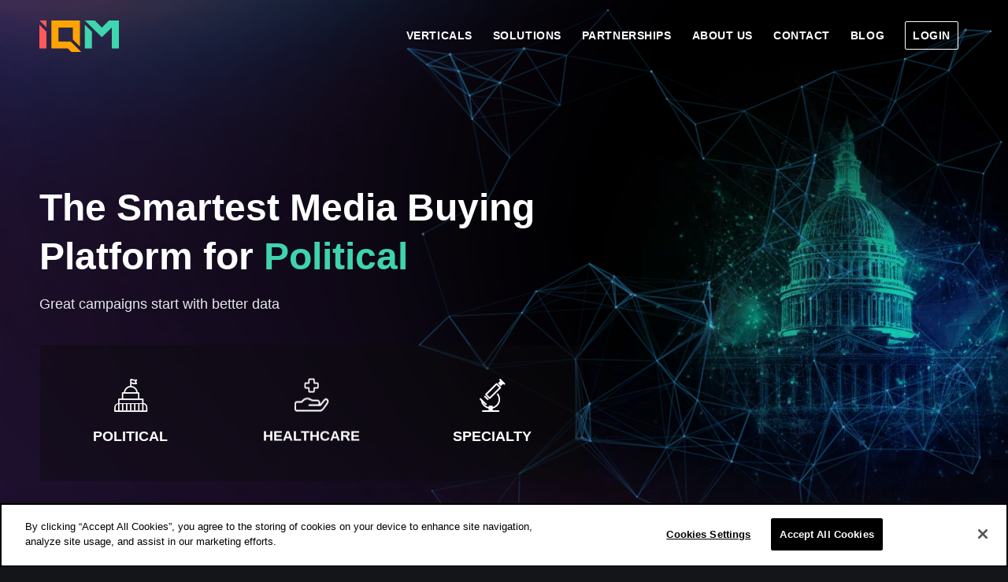

--- FILE ---
content_type: text/html; charset=UTF-8
request_url: https://iqm.com/
body_size: 29884
content:
<!DOCTYPE html>
<html lang="en-US" prefix="og: https://ogp.me/ns#" class="html_stretched responsive av-preloader-disabled  html_header_top html_logo_left html_main_nav_header html_menu_right html_custom html_header_sticky html_header_shrinking html_header_transparency html_mobile_menu_tablet html_header_searchicon_disabled html_content_align_center html_header_unstick_top_disabled html_header_stretch_disabled html_minimal_header html_minimal_header_shadow html_elegant-blog html_modern-blog html_av-submenu-hidden html_av-submenu-display-click html_av-overlay-side html_av-overlay-side-minimal html_av-submenu-clone html_entry_id_3146 av-cookies-no-cookie-consent av-no-preview av-default-lightbox html_text_menu_active av-mobile-menu-switch-default">
<head>
<meta charset="UTF-8" />
<meta name="robots" content="index, follow" />


<!-- mobile setting -->
<meta name="viewport" content="width=device-width, initial-scale=1">

<!-- Scripts/CSS and wp_head hook -->

<!-- Search Engine Optimization by Rank Math - https://rankmath.com/ -->
<title>AI-Driven Programmatic Advertising for Regulated Industries - IQM</title>
<meta name="description" content="IQM empowers regulated industries like political, healthcare, cannabis, and gaming with AI-driven media buying. Our DMP and DSP solutions deliver precise audience targeting, compliance, and impactful results across all digital channels."/>
<meta name="robots" content="follow, index, max-snippet:-1, max-video-preview:-1, max-image-preview:large"/>
<link rel="canonical" href="https://iqm.com/" />
<meta property="og:locale" content="en_US" />
<meta property="og:type" content="website" />
<meta property="og:title" content="AI-Driven Programmatic Advertising for Regulated Industries - IQM" />
<meta property="og:description" content="IQM empowers regulated industries like political, healthcare, cannabis, and gaming with AI-driven media buying. Our DMP and DSP solutions deliver precise audience targeting, compliance, and impactful results across all digital channels." />
<meta property="og:url" content="https://iqm.com/" />
<meta property="og:site_name" content="IQM" />
<meta property="og:updated_time" content="2025-12-01T05:09:13-05:00" />
<meta property="og:image" content="https://iqm.com/wp-content/uploads/2025/02/iqm-logo-balck-png.webp" />
<meta property="og:image:secure_url" content="https://iqm.com/wp-content/uploads/2025/02/iqm-logo-balck-png.webp" />
<meta property="og:image:width" content="1280" />
<meta property="og:image:height" content="720" />
<meta property="og:image:alt" content="Home" />
<meta property="og:image:type" content="image/png" />
<meta name="twitter:card" content="summary_large_image" />
<meta name="twitter:title" content="AI-Driven Programmatic Advertising for Regulated Industries - IQM" />
<meta name="twitter:description" content="IQM empowers regulated industries like political, healthcare, cannabis, and gaming with AI-driven media buying. Our DMP and DSP solutions deliver precise audience targeting, compliance, and impactful results across all digital channels." />
<meta name="twitter:image" content="https://iqm.com/wp-content/uploads/2025/02/iqm-logo-balck-png.webp" />
<!-- /Rank Math WordPress SEO plugin -->

<link rel='dns-prefetch' href='//www.google.com' />
<link rel="alternate" title="oEmbed (JSON)" type="application/json+oembed" href="https://iqm.com/wp-json/oembed/1.0/embed?url=https%3A%2F%2Fiqm.com%2F" />
<link rel="alternate" title="oEmbed (XML)" type="text/xml+oembed" href="https://iqm.com/wp-json/oembed/1.0/embed?url=https%3A%2F%2Fiqm.com%2F&#038;format=xml" />
<meta property="og:image" content="https://iqm.com/wp-content/uploads/2025/02/iqm-logo-balck.png" />
<style id='wp-img-auto-sizes-contain-inline-css' type='text/css'>
img:is([sizes=auto i],[sizes^="auto," i]){contain-intrinsic-size:3000px 1500px}
/*# sourceURL=wp-img-auto-sizes-contain-inline-css */
</style>
<link rel='stylesheet' id='avia-grid-css' href='https://iqm.com/wp-content/themes/enfold/css/grid.min.css?ver=7.1.3' type='text/css' media='all' />
<link rel='stylesheet' id='avia-base-css' href='https://iqm.com/wp-content/themes/enfold/css/base.min.css?ver=7.1.3' type='text/css' media='all' />
<link rel='stylesheet' id='avia-layout-css' href='https://iqm.com/wp-content/themes/enfold/css/layout.min.css?ver=7.1.3' type='text/css' media='all' />
<link rel='stylesheet' id='avia-module-blog-css' href='https://iqm.com/wp-content/themes/enfold/config-templatebuilder/avia-shortcodes/blog/blog.min.css?ver=7.1.3' type='text/css' media='all' />
<link rel='stylesheet' id='avia-module-postslider-css' href='https://iqm.com/wp-content/themes/enfold/config-templatebuilder/avia-shortcodes/postslider/postslider.min.css?ver=7.1.3' type='text/css' media='all' />
<link rel='stylesheet' id='avia-module-button-css' href='https://iqm.com/wp-content/themes/enfold/config-templatebuilder/avia-shortcodes/buttons/buttons.min.css?ver=7.1.3' type='text/css' media='all' />
<link rel='stylesheet' id='avia-module-buttonrow-css' href='https://iqm.com/wp-content/themes/enfold/config-templatebuilder/avia-shortcodes/buttonrow/buttonrow.min.css?ver=7.1.3' type='text/css' media='all' />
<link rel='stylesheet' id='avia-module-comments-css' href='https://iqm.com/wp-content/themes/enfold/config-templatebuilder/avia-shortcodes/comments/comments.min.css?ver=7.1.3' type='text/css' media='all' />
<link rel='stylesheet' id='avia-module-slideshow-css' href='https://iqm.com/wp-content/themes/enfold/config-templatebuilder/avia-shortcodes/slideshow/slideshow.min.css?ver=7.1.3' type='text/css' media='all' />
<link rel='stylesheet' id='avia-module-slideshow-contentpartner-css' href='https://iqm.com/wp-content/themes/enfold/config-templatebuilder/avia-shortcodes/contentslider/contentslider.min.css?ver=7.1.3' type='text/css' media='all' />
<link rel='stylesheet' id='avia-module-gallery-css' href='https://iqm.com/wp-content/themes/enfold/config-templatebuilder/avia-shortcodes/gallery/gallery.min.css?ver=7.1.3' type='text/css' media='all' />
<link rel='stylesheet' id='avia-module-gallery-hor-css' href='https://iqm.com/wp-content/themes/enfold/config-templatebuilder/avia-shortcodes/gallery_horizontal/gallery_horizontal.min.css?ver=7.1.3' type='text/css' media='all' />
<link rel='stylesheet' id='avia-module-gridrow-css' href='https://iqm.com/wp-content/themes/enfold/config-templatebuilder/avia-shortcodes/grid_row/grid_row.min.css?ver=7.1.3' type='text/css' media='all' />
<link rel='stylesheet' id='avia-module-heading-css' href='https://iqm.com/wp-content/themes/enfold/config-templatebuilder/avia-shortcodes/heading/heading.min.css?ver=7.1.3' type='text/css' media='all' />
<link rel='stylesheet' id='avia-module-rotator-css' href='https://iqm.com/wp-content/themes/enfold/config-templatebuilder/avia-shortcodes/headline_rotator/headline_rotator.min.css?ver=7.1.3' type='text/css' media='all' />
<link rel='stylesheet' id='avia-module-hr-css' href='https://iqm.com/wp-content/themes/enfold/config-templatebuilder/avia-shortcodes/hr/hr.min.css?ver=7.1.3' type='text/css' media='all' />
<link rel='stylesheet' id='avia-module-icon-css' href='https://iqm.com/wp-content/themes/enfold/config-templatebuilder/avia-shortcodes/icon/icon.min.css?ver=7.1.3' type='text/css' media='all' />
<link rel='stylesheet' id='avia-module-iconbox-css' href='https://iqm.com/wp-content/themes/enfold/config-templatebuilder/avia-shortcodes/iconbox/iconbox.min.css?ver=7.1.3' type='text/css' media='all' />
<link rel='stylesheet' id='avia-module-icongrid-css' href='https://iqm.com/wp-content/themes/enfold/config-templatebuilder/avia-shortcodes/icongrid/icongrid.min.css?ver=7.1.3' type='text/css' media='all' />
<link rel='stylesheet' id='avia-module-iconlist-css' href='https://iqm.com/wp-content/themes/enfold/config-templatebuilder/avia-shortcodes/iconlist/iconlist.min.css?ver=7.1.3' type='text/css' media='all' />
<link rel='stylesheet' id='avia-module-image-css' href='https://iqm.com/wp-content/themes/enfold/config-templatebuilder/avia-shortcodes/image/image.min.css?ver=7.1.3' type='text/css' media='all' />
<link rel='stylesheet' id='avia-module-hotspot-css' href='https://iqm.com/wp-content/themes/enfold/config-templatebuilder/avia-shortcodes/image_hotspots/image_hotspots.min.css?ver=7.1.3' type='text/css' media='all' />
<link rel='stylesheet' id='avia-module-sc-lottie-animation-css' href='https://iqm.com/wp-content/themes/enfold/config-templatebuilder/avia-shortcodes/lottie_animation/lottie_animation.min.css?ver=7.1.3' type='text/css' media='all' />
<link rel='stylesheet' id='avia-module-magazine-css' href='https://iqm.com/wp-content/themes/enfold/config-templatebuilder/avia-shortcodes/magazine/magazine.min.css?ver=7.1.3' type='text/css' media='all' />
<link rel='stylesheet' id='avia-module-menu-css' href='https://iqm.com/wp-content/themes/enfold/config-templatebuilder/avia-shortcodes/menu/menu.min.css?ver=7.1.3' type='text/css' media='all' />
<link rel='stylesheet' id='avia-module-numbers-css' href='https://iqm.com/wp-content/themes/enfold/config-templatebuilder/avia-shortcodes/numbers/numbers.min.css?ver=7.1.3' type='text/css' media='all' />
<link rel='stylesheet' id='avia-module-portfolio-css' href='https://iqm.com/wp-content/themes/enfold/config-templatebuilder/avia-shortcodes/portfolio/portfolio.min.css?ver=7.1.3' type='text/css' media='all' />
<link rel='stylesheet' id='avia-module-progress-bar-css' href='https://iqm.com/wp-content/themes/enfold/config-templatebuilder/avia-shortcodes/progressbar/progressbar.min.css?ver=7.1.3' type='text/css' media='all' />
<link rel='stylesheet' id='avia-module-promobox-css' href='https://iqm.com/wp-content/themes/enfold/config-templatebuilder/avia-shortcodes/promobox/promobox.min.css?ver=7.1.3' type='text/css' media='all' />
<link rel='stylesheet' id='avia-module-slideshow-accordion-css' href='https://iqm.com/wp-content/themes/enfold/config-templatebuilder/avia-shortcodes/slideshow_accordion/slideshow_accordion.min.css?ver=7.1.3' type='text/css' media='all' />
<link rel='stylesheet' id='avia-module-social-css' href='https://iqm.com/wp-content/themes/enfold/config-templatebuilder/avia-shortcodes/social_share/social_share.min.css?ver=7.1.3' type='text/css' media='all' />
<link rel='stylesheet' id='avia-module-tabsection-css' href='https://iqm.com/wp-content/themes/enfold/config-templatebuilder/avia-shortcodes/tab_section/tab_section.min.css?ver=7.1.3' type='text/css' media='all' />
<link rel='stylesheet' id='avia-module-tabs-css' href='https://iqm.com/wp-content/themes/enfold/config-templatebuilder/avia-shortcodes/tabs/tabs.min.css?ver=7.1.3' type='text/css' media='all' />
<link rel='stylesheet' id='avia-module-team-css' href='https://iqm.com/wp-content/themes/enfold/config-templatebuilder/avia-shortcodes/team/team.min.css?ver=7.1.3' type='text/css' media='all' />
<link rel='stylesheet' id='avia-module-testimonials-css' href='https://iqm.com/wp-content/themes/enfold/config-templatebuilder/avia-shortcodes/testimonials/testimonials.min.css?ver=7.1.3' type='text/css' media='all' />
<link rel='stylesheet' id='avia-module-timeline-css' href='https://iqm.com/wp-content/themes/enfold/config-templatebuilder/avia-shortcodes/timeline/timeline.min.css?ver=7.1.3' type='text/css' media='all' />
<link rel='stylesheet' id='avia-module-toggles-css' href='https://iqm.com/wp-content/themes/enfold/config-templatebuilder/avia-shortcodes/toggles/toggles.min.css?ver=7.1.3' type='text/css' media='all' />
<link rel='stylesheet' id='avia-module-video-css' href='https://iqm.com/wp-content/themes/enfold/config-templatebuilder/avia-shortcodes/video/video.min.css?ver=7.1.3' type='text/css' media='all' />
<style id='wp-block-library-inline-css' type='text/css'>
:root{--wp-block-synced-color:#7a00df;--wp-block-synced-color--rgb:122,0,223;--wp-bound-block-color:var(--wp-block-synced-color);--wp-editor-canvas-background:#ddd;--wp-admin-theme-color:#007cba;--wp-admin-theme-color--rgb:0,124,186;--wp-admin-theme-color-darker-10:#006ba1;--wp-admin-theme-color-darker-10--rgb:0,107,160.5;--wp-admin-theme-color-darker-20:#005a87;--wp-admin-theme-color-darker-20--rgb:0,90,135;--wp-admin-border-width-focus:2px}@media (min-resolution:192dpi){:root{--wp-admin-border-width-focus:1.5px}}.wp-element-button{cursor:pointer}:root .has-very-light-gray-background-color{background-color:#eee}:root .has-very-dark-gray-background-color{background-color:#313131}:root .has-very-light-gray-color{color:#eee}:root .has-very-dark-gray-color{color:#313131}:root .has-vivid-green-cyan-to-vivid-cyan-blue-gradient-background{background:linear-gradient(135deg,#00d084,#0693e3)}:root .has-purple-crush-gradient-background{background:linear-gradient(135deg,#34e2e4,#4721fb 50%,#ab1dfe)}:root .has-hazy-dawn-gradient-background{background:linear-gradient(135deg,#faaca8,#dad0ec)}:root .has-subdued-olive-gradient-background{background:linear-gradient(135deg,#fafae1,#67a671)}:root .has-atomic-cream-gradient-background{background:linear-gradient(135deg,#fdd79a,#004a59)}:root .has-nightshade-gradient-background{background:linear-gradient(135deg,#330968,#31cdcf)}:root .has-midnight-gradient-background{background:linear-gradient(135deg,#020381,#2874fc)}:root{--wp--preset--font-size--normal:16px;--wp--preset--font-size--huge:42px}.has-regular-font-size{font-size:1em}.has-larger-font-size{font-size:2.625em}.has-normal-font-size{font-size:var(--wp--preset--font-size--normal)}.has-huge-font-size{font-size:var(--wp--preset--font-size--huge)}.has-text-align-center{text-align:center}.has-text-align-left{text-align:left}.has-text-align-right{text-align:right}.has-fit-text{white-space:nowrap!important}#end-resizable-editor-section{display:none}.aligncenter{clear:both}.items-justified-left{justify-content:flex-start}.items-justified-center{justify-content:center}.items-justified-right{justify-content:flex-end}.items-justified-space-between{justify-content:space-between}.screen-reader-text{border:0;clip-path:inset(50%);height:1px;margin:-1px;overflow:hidden;padding:0;position:absolute;width:1px;word-wrap:normal!important}.screen-reader-text:focus{background-color:#ddd;clip-path:none;color:#444;display:block;font-size:1em;height:auto;left:5px;line-height:normal;padding:15px 23px 14px;text-decoration:none;top:5px;width:auto;z-index:100000}html :where(.has-border-color){border-style:solid}html :where([style*=border-top-color]){border-top-style:solid}html :where([style*=border-right-color]){border-right-style:solid}html :where([style*=border-bottom-color]){border-bottom-style:solid}html :where([style*=border-left-color]){border-left-style:solid}html :where([style*=border-width]){border-style:solid}html :where([style*=border-top-width]){border-top-style:solid}html :where([style*=border-right-width]){border-right-style:solid}html :where([style*=border-bottom-width]){border-bottom-style:solid}html :where([style*=border-left-width]){border-left-style:solid}html :where(img[class*=wp-image-]){height:auto;max-width:100%}:where(figure){margin:0 0 1em}html :where(.is-position-sticky){--wp-admin--admin-bar--position-offset:var(--wp-admin--admin-bar--height,0px)}@media screen and (max-width:600px){html :where(.is-position-sticky){--wp-admin--admin-bar--position-offset:0px}}

/*# sourceURL=wp-block-library-inline-css */
</style><style id='global-styles-inline-css' type='text/css'>
:root{--wp--preset--aspect-ratio--square: 1;--wp--preset--aspect-ratio--4-3: 4/3;--wp--preset--aspect-ratio--3-4: 3/4;--wp--preset--aspect-ratio--3-2: 3/2;--wp--preset--aspect-ratio--2-3: 2/3;--wp--preset--aspect-ratio--16-9: 16/9;--wp--preset--aspect-ratio--9-16: 9/16;--wp--preset--color--black: #000000;--wp--preset--color--cyan-bluish-gray: #abb8c3;--wp--preset--color--white: #ffffff;--wp--preset--color--pale-pink: #f78da7;--wp--preset--color--vivid-red: #cf2e2e;--wp--preset--color--luminous-vivid-orange: #ff6900;--wp--preset--color--luminous-vivid-amber: #fcb900;--wp--preset--color--light-green-cyan: #7bdcb5;--wp--preset--color--vivid-green-cyan: #00d084;--wp--preset--color--pale-cyan-blue: #8ed1fc;--wp--preset--color--vivid-cyan-blue: #0693e3;--wp--preset--color--vivid-purple: #9b51e0;--wp--preset--color--metallic-red: #b02b2c;--wp--preset--color--maximum-yellow-red: #edae44;--wp--preset--color--yellow-sun: #eeee22;--wp--preset--color--palm-leaf: #83a846;--wp--preset--color--aero: #7bb0e7;--wp--preset--color--old-lavender: #745f7e;--wp--preset--color--steel-teal: #5f8789;--wp--preset--color--raspberry-pink: #d65799;--wp--preset--color--medium-turquoise: #4ecac2;--wp--preset--gradient--vivid-cyan-blue-to-vivid-purple: linear-gradient(135deg,rgb(6,147,227) 0%,rgb(155,81,224) 100%);--wp--preset--gradient--light-green-cyan-to-vivid-green-cyan: linear-gradient(135deg,rgb(122,220,180) 0%,rgb(0,208,130) 100%);--wp--preset--gradient--luminous-vivid-amber-to-luminous-vivid-orange: linear-gradient(135deg,rgb(252,185,0) 0%,rgb(255,105,0) 100%);--wp--preset--gradient--luminous-vivid-orange-to-vivid-red: linear-gradient(135deg,rgb(255,105,0) 0%,rgb(207,46,46) 100%);--wp--preset--gradient--very-light-gray-to-cyan-bluish-gray: linear-gradient(135deg,rgb(238,238,238) 0%,rgb(169,184,195) 100%);--wp--preset--gradient--cool-to-warm-spectrum: linear-gradient(135deg,rgb(74,234,220) 0%,rgb(151,120,209) 20%,rgb(207,42,186) 40%,rgb(238,44,130) 60%,rgb(251,105,98) 80%,rgb(254,248,76) 100%);--wp--preset--gradient--blush-light-purple: linear-gradient(135deg,rgb(255,206,236) 0%,rgb(152,150,240) 100%);--wp--preset--gradient--blush-bordeaux: linear-gradient(135deg,rgb(254,205,165) 0%,rgb(254,45,45) 50%,rgb(107,0,62) 100%);--wp--preset--gradient--luminous-dusk: linear-gradient(135deg,rgb(255,203,112) 0%,rgb(199,81,192) 50%,rgb(65,88,208) 100%);--wp--preset--gradient--pale-ocean: linear-gradient(135deg,rgb(255,245,203) 0%,rgb(182,227,212) 50%,rgb(51,167,181) 100%);--wp--preset--gradient--electric-grass: linear-gradient(135deg,rgb(202,248,128) 0%,rgb(113,206,126) 100%);--wp--preset--gradient--midnight: linear-gradient(135deg,rgb(2,3,129) 0%,rgb(40,116,252) 100%);--wp--preset--font-size--small: 1rem;--wp--preset--font-size--medium: 1.125rem;--wp--preset--font-size--large: 1.75rem;--wp--preset--font-size--x-large: clamp(1.75rem, 3vw, 2.25rem);--wp--preset--spacing--20: 0.44rem;--wp--preset--spacing--30: 0.67rem;--wp--preset--spacing--40: 1rem;--wp--preset--spacing--50: 1.5rem;--wp--preset--spacing--60: 2.25rem;--wp--preset--spacing--70: 3.38rem;--wp--preset--spacing--80: 5.06rem;--wp--preset--shadow--natural: 6px 6px 9px rgba(0, 0, 0, 0.2);--wp--preset--shadow--deep: 12px 12px 50px rgba(0, 0, 0, 0.4);--wp--preset--shadow--sharp: 6px 6px 0px rgba(0, 0, 0, 0.2);--wp--preset--shadow--outlined: 6px 6px 0px -3px rgb(255, 255, 255), 6px 6px rgb(0, 0, 0);--wp--preset--shadow--crisp: 6px 6px 0px rgb(0, 0, 0);}:root { --wp--style--global--content-size: 800px;--wp--style--global--wide-size: 1130px; }:where(body) { margin: 0; }.wp-site-blocks > .alignleft { float: left; margin-right: 2em; }.wp-site-blocks > .alignright { float: right; margin-left: 2em; }.wp-site-blocks > .aligncenter { justify-content: center; margin-left: auto; margin-right: auto; }:where(.is-layout-flex){gap: 0.5em;}:where(.is-layout-grid){gap: 0.5em;}.is-layout-flow > .alignleft{float: left;margin-inline-start: 0;margin-inline-end: 2em;}.is-layout-flow > .alignright{float: right;margin-inline-start: 2em;margin-inline-end: 0;}.is-layout-flow > .aligncenter{margin-left: auto !important;margin-right: auto !important;}.is-layout-constrained > .alignleft{float: left;margin-inline-start: 0;margin-inline-end: 2em;}.is-layout-constrained > .alignright{float: right;margin-inline-start: 2em;margin-inline-end: 0;}.is-layout-constrained > .aligncenter{margin-left: auto !important;margin-right: auto !important;}.is-layout-constrained > :where(:not(.alignleft):not(.alignright):not(.alignfull)){max-width: var(--wp--style--global--content-size);margin-left: auto !important;margin-right: auto !important;}.is-layout-constrained > .alignwide{max-width: var(--wp--style--global--wide-size);}body .is-layout-flex{display: flex;}.is-layout-flex{flex-wrap: wrap;align-items: center;}.is-layout-flex > :is(*, div){margin: 0;}body .is-layout-grid{display: grid;}.is-layout-grid > :is(*, div){margin: 0;}body{padding-top: 0px;padding-right: 0px;padding-bottom: 0px;padding-left: 0px;}a:where(:not(.wp-element-button)){text-decoration: underline;}:root :where(.wp-element-button, .wp-block-button__link){background-color: #32373c;border-width: 0;color: #fff;font-family: inherit;font-size: inherit;font-style: inherit;font-weight: inherit;letter-spacing: inherit;line-height: inherit;padding-top: calc(0.667em + 2px);padding-right: calc(1.333em + 2px);padding-bottom: calc(0.667em + 2px);padding-left: calc(1.333em + 2px);text-decoration: none;text-transform: inherit;}.has-black-color{color: var(--wp--preset--color--black) !important;}.has-cyan-bluish-gray-color{color: var(--wp--preset--color--cyan-bluish-gray) !important;}.has-white-color{color: var(--wp--preset--color--white) !important;}.has-pale-pink-color{color: var(--wp--preset--color--pale-pink) !important;}.has-vivid-red-color{color: var(--wp--preset--color--vivid-red) !important;}.has-luminous-vivid-orange-color{color: var(--wp--preset--color--luminous-vivid-orange) !important;}.has-luminous-vivid-amber-color{color: var(--wp--preset--color--luminous-vivid-amber) !important;}.has-light-green-cyan-color{color: var(--wp--preset--color--light-green-cyan) !important;}.has-vivid-green-cyan-color{color: var(--wp--preset--color--vivid-green-cyan) !important;}.has-pale-cyan-blue-color{color: var(--wp--preset--color--pale-cyan-blue) !important;}.has-vivid-cyan-blue-color{color: var(--wp--preset--color--vivid-cyan-blue) !important;}.has-vivid-purple-color{color: var(--wp--preset--color--vivid-purple) !important;}.has-metallic-red-color{color: var(--wp--preset--color--metallic-red) !important;}.has-maximum-yellow-red-color{color: var(--wp--preset--color--maximum-yellow-red) !important;}.has-yellow-sun-color{color: var(--wp--preset--color--yellow-sun) !important;}.has-palm-leaf-color{color: var(--wp--preset--color--palm-leaf) !important;}.has-aero-color{color: var(--wp--preset--color--aero) !important;}.has-old-lavender-color{color: var(--wp--preset--color--old-lavender) !important;}.has-steel-teal-color{color: var(--wp--preset--color--steel-teal) !important;}.has-raspberry-pink-color{color: var(--wp--preset--color--raspberry-pink) !important;}.has-medium-turquoise-color{color: var(--wp--preset--color--medium-turquoise) !important;}.has-black-background-color{background-color: var(--wp--preset--color--black) !important;}.has-cyan-bluish-gray-background-color{background-color: var(--wp--preset--color--cyan-bluish-gray) !important;}.has-white-background-color{background-color: var(--wp--preset--color--white) !important;}.has-pale-pink-background-color{background-color: var(--wp--preset--color--pale-pink) !important;}.has-vivid-red-background-color{background-color: var(--wp--preset--color--vivid-red) !important;}.has-luminous-vivid-orange-background-color{background-color: var(--wp--preset--color--luminous-vivid-orange) !important;}.has-luminous-vivid-amber-background-color{background-color: var(--wp--preset--color--luminous-vivid-amber) !important;}.has-light-green-cyan-background-color{background-color: var(--wp--preset--color--light-green-cyan) !important;}.has-vivid-green-cyan-background-color{background-color: var(--wp--preset--color--vivid-green-cyan) !important;}.has-pale-cyan-blue-background-color{background-color: var(--wp--preset--color--pale-cyan-blue) !important;}.has-vivid-cyan-blue-background-color{background-color: var(--wp--preset--color--vivid-cyan-blue) !important;}.has-vivid-purple-background-color{background-color: var(--wp--preset--color--vivid-purple) !important;}.has-metallic-red-background-color{background-color: var(--wp--preset--color--metallic-red) !important;}.has-maximum-yellow-red-background-color{background-color: var(--wp--preset--color--maximum-yellow-red) !important;}.has-yellow-sun-background-color{background-color: var(--wp--preset--color--yellow-sun) !important;}.has-palm-leaf-background-color{background-color: var(--wp--preset--color--palm-leaf) !important;}.has-aero-background-color{background-color: var(--wp--preset--color--aero) !important;}.has-old-lavender-background-color{background-color: var(--wp--preset--color--old-lavender) !important;}.has-steel-teal-background-color{background-color: var(--wp--preset--color--steel-teal) !important;}.has-raspberry-pink-background-color{background-color: var(--wp--preset--color--raspberry-pink) !important;}.has-medium-turquoise-background-color{background-color: var(--wp--preset--color--medium-turquoise) !important;}.has-black-border-color{border-color: var(--wp--preset--color--black) !important;}.has-cyan-bluish-gray-border-color{border-color: var(--wp--preset--color--cyan-bluish-gray) !important;}.has-white-border-color{border-color: var(--wp--preset--color--white) !important;}.has-pale-pink-border-color{border-color: var(--wp--preset--color--pale-pink) !important;}.has-vivid-red-border-color{border-color: var(--wp--preset--color--vivid-red) !important;}.has-luminous-vivid-orange-border-color{border-color: var(--wp--preset--color--luminous-vivid-orange) !important;}.has-luminous-vivid-amber-border-color{border-color: var(--wp--preset--color--luminous-vivid-amber) !important;}.has-light-green-cyan-border-color{border-color: var(--wp--preset--color--light-green-cyan) !important;}.has-vivid-green-cyan-border-color{border-color: var(--wp--preset--color--vivid-green-cyan) !important;}.has-pale-cyan-blue-border-color{border-color: var(--wp--preset--color--pale-cyan-blue) !important;}.has-vivid-cyan-blue-border-color{border-color: var(--wp--preset--color--vivid-cyan-blue) !important;}.has-vivid-purple-border-color{border-color: var(--wp--preset--color--vivid-purple) !important;}.has-metallic-red-border-color{border-color: var(--wp--preset--color--metallic-red) !important;}.has-maximum-yellow-red-border-color{border-color: var(--wp--preset--color--maximum-yellow-red) !important;}.has-yellow-sun-border-color{border-color: var(--wp--preset--color--yellow-sun) !important;}.has-palm-leaf-border-color{border-color: var(--wp--preset--color--palm-leaf) !important;}.has-aero-border-color{border-color: var(--wp--preset--color--aero) !important;}.has-old-lavender-border-color{border-color: var(--wp--preset--color--old-lavender) !important;}.has-steel-teal-border-color{border-color: var(--wp--preset--color--steel-teal) !important;}.has-raspberry-pink-border-color{border-color: var(--wp--preset--color--raspberry-pink) !important;}.has-medium-turquoise-border-color{border-color: var(--wp--preset--color--medium-turquoise) !important;}.has-vivid-cyan-blue-to-vivid-purple-gradient-background{background: var(--wp--preset--gradient--vivid-cyan-blue-to-vivid-purple) !important;}.has-light-green-cyan-to-vivid-green-cyan-gradient-background{background: var(--wp--preset--gradient--light-green-cyan-to-vivid-green-cyan) !important;}.has-luminous-vivid-amber-to-luminous-vivid-orange-gradient-background{background: var(--wp--preset--gradient--luminous-vivid-amber-to-luminous-vivid-orange) !important;}.has-luminous-vivid-orange-to-vivid-red-gradient-background{background: var(--wp--preset--gradient--luminous-vivid-orange-to-vivid-red) !important;}.has-very-light-gray-to-cyan-bluish-gray-gradient-background{background: var(--wp--preset--gradient--very-light-gray-to-cyan-bluish-gray) !important;}.has-cool-to-warm-spectrum-gradient-background{background: var(--wp--preset--gradient--cool-to-warm-spectrum) !important;}.has-blush-light-purple-gradient-background{background: var(--wp--preset--gradient--blush-light-purple) !important;}.has-blush-bordeaux-gradient-background{background: var(--wp--preset--gradient--blush-bordeaux) !important;}.has-luminous-dusk-gradient-background{background: var(--wp--preset--gradient--luminous-dusk) !important;}.has-pale-ocean-gradient-background{background: var(--wp--preset--gradient--pale-ocean) !important;}.has-electric-grass-gradient-background{background: var(--wp--preset--gradient--electric-grass) !important;}.has-midnight-gradient-background{background: var(--wp--preset--gradient--midnight) !important;}.has-small-font-size{font-size: var(--wp--preset--font-size--small) !important;}.has-medium-font-size{font-size: var(--wp--preset--font-size--medium) !important;}.has-large-font-size{font-size: var(--wp--preset--font-size--large) !important;}.has-x-large-font-size{font-size: var(--wp--preset--font-size--x-large) !important;}
/*# sourceURL=global-styles-inline-css */
</style>

<link rel='stylesheet' id='awsm-jobs-general-css' href='https://iqm.com/wp-content/plugins/wp-job-openings/assets/css/general.min.css?ver=3.5.4' type='text/css' media='all' />
<link rel='stylesheet' id='awsm-jobs-style-css' href='https://iqm.com/wp-content/plugins/wp-job-openings/assets/css/style.min.css?ver=3.5.4' type='text/css' media='all' />
<link rel='stylesheet' id='avia-scs-css' href='https://iqm.com/wp-content/themes/enfold/css/shortcodes.min.css?ver=7.1.3' type='text/css' media='all' />
<link rel='stylesheet' id='avia-fold-unfold-css' href='https://iqm.com/wp-content/themes/enfold/css/avia-snippet-fold-unfold.min.css?ver=7.1.3' type='text/css' media='all' />
<link rel='stylesheet' id='avia-popup-css-css' href='https://iqm.com/wp-content/themes/enfold/js/aviapopup/magnific-popup.min.css?ver=7.1.3' type='text/css' media='screen' />
<link rel='stylesheet' id='avia-lightbox-css' href='https://iqm.com/wp-content/themes/enfold/css/avia-snippet-lightbox.min.css?ver=7.1.3' type='text/css' media='screen' />
<link rel='stylesheet' id='avia-widget-css-css' href='https://iqm.com/wp-content/themes/enfold/css/avia-snippet-widget.min.css?ver=7.1.3' type='text/css' media='screen' />
<link rel='stylesheet' id='avia-dynamic-css' href='https://iqm.com/wp-content/uploads/dynamic_avia/enfold_child.css?ver=6915ad7809d21' type='text/css' media='all' />
<link rel='stylesheet' id='avia-custom-css' href='https://iqm.com/wp-content/themes/enfold/css/custom.css?ver=7.1.3' type='text/css' media='all' />
<link rel='stylesheet' id='avia-style-css' href='https://iqm.com/wp-content/themes/enfold-child/style.css?ver=7.1.3' type='text/css' media='all' />
<link rel='stylesheet' id='avia-shortcodes-child-css' href='https://iqm.com/wp-content/themes/enfold-child/css/shortcodes.css?ver=1.0' type='text/css' media='all' />
<link rel='stylesheet' id='awsm-job-pro-flatpickr-css' href='https://iqm.com/wp-content/plugins/pro-pack-for-wp-job-openings/assets/css/flatpickr.min.css?ver=4.6.9' type='text/css' media='all' />
<link rel='stylesheet' id='awsm-job-pro-country-select-css' href='https://iqm.com/wp-content/plugins/pro-pack-for-wp-job-openings/assets/css/intlTelInput.min.css?ver=17.0.16' type='text/css' media='all' />
<link rel='stylesheet' id='awsm-job-pro-style-css' href='https://iqm.com/wp-content/plugins/pro-pack-for-wp-job-openings/assets/css/style.min.css?ver=3.4.3' type='text/css' media='all' />
<link rel='stylesheet' id='avia-single-post-3146-css' href='https://iqm.com/wp-content/uploads/dynamic_avia/avia_posts_css/post-3146.css?ver=ver-1764583755' type='text/css' media='all' />
<script type="text/javascript" src="https://iqm.com/wp-content/themes/enfold-child/js/particles.min.js?ver=1" id="particles-js"></script>
<script type="text/javascript" src="https://iqm.com/wp-content/themes/enfold/js/avia-js.min.js?ver=7.1.3" id="avia-js-js"></script>
<script type="text/javascript" src="https://iqm.com/wp-content/themes/enfold/js/avia-compat.min.js?ver=7.1.3" id="avia-compat-js"></script>
<script type="text/javascript" src="https://iqm.com/wp-content/themes/enfold-child/js/custom.js?ver=1" id="my-custom-js-js"></script>
<script type="text/javascript" src="https://www.google.com/recaptcha/api.js?render=6LfStF0rAAAAAAvNtnRoMGH3R67lNPFyBKPxjX6v&amp;ver=3.0" id="g-recaptcha-js"></script>
<link rel="https://api.w.org/" href="https://iqm.com/wp-json/" /><link rel="alternate" title="JSON" type="application/json" href="https://iqm.com/wp-json/wp/v2/pages/3146" /><meta name="generator" content="WordPress 6.9" />
<link rel='shortlink' href='https://iqm.com/' />
<meta name="generator" content="performance-lab 4.0.0; plugins: speculation-rules, webp-uploads">
<meta name="generator" content="webp-uploads 2.6.1">
<!-- Google Tag Manager -->
<script>(function(w,d,s,l,i){w[l]=w[l]||[];w[l].push({'gtm.start':
new Date().getTime(),event:'gtm.js'});var f=d.getElementsByTagName(s)[0],
j=d.createElement(s),dl=l!='dataLayer'?'&l='+l:'';j.async=true;j.src=
'https://www.googletagmanager.com/gtm.js?id='+i+dl;f.parentNode.insertBefore(j,f);
})(window,document,'script','dataLayer','GTM-5FXZPHB5');</script>
<!-- End Google Tag Manager -->

<link rel="icon" href="https://iqm.com/wp-content/uploads/2025/01/iqm-favicon.svg" type="image/x-icon">
<!--[if lt IE 9]><script src="https://iqm.com/wp-content/themes/enfold/js/html5shiv.js"></script><![endif]--><link rel="profile" href="https://gmpg.org/xfn/11" />

<style type='text/css' media='screen'>
 #top #header_main > .container, #top #header_main > .container .main_menu  .av-main-nav > li > a, #top #header_main #menu-item-shop .cart_dropdown_link{ height:90px; line-height: 90px; }
 .html_top_nav_header .av-logo-container{ height:90px;  }
 .html_header_top.html_header_sticky #top #wrap_all #main{ padding-top:90px; } 
</style>
<meta name="generator" content="speculation-rules 1.6.0">
<style type="text/css" id="filter-everything-inline-css">.wpc-orderby-select{width:100%}.wpc-filters-open-button-container{display:none}.wpc-debug-message{padding:16px;font-size:14px;border:1px dashed #ccc;margin-bottom:20px}.wpc-debug-title{visibility:hidden}.wpc-button-inner,.wpc-chip-content{display:flex;align-items:center}.wpc-icon-html-wrapper{position:relative;margin-right:10px;top:2px}.wpc-icon-html-wrapper span{display:block;height:1px;width:18px;border-radius:3px;background:#2c2d33;margin-bottom:4px;position:relative}span.wpc-icon-line-1:after,span.wpc-icon-line-2:after,span.wpc-icon-line-3:after{content:"";display:block;width:3px;height:3px;border:1px solid #2c2d33;background-color:#fff;position:absolute;top:-2px;box-sizing:content-box}span.wpc-icon-line-3:after{border-radius:50%;left:2px}span.wpc-icon-line-1:after{border-radius:50%;left:5px}span.wpc-icon-line-2:after{border-radius:50%;left:12px}body .wpc-filters-open-button-container a.wpc-filters-open-widget,body .wpc-filters-open-button-container a.wpc-open-close-filters-button{display:inline-block;text-align:left;border:1px solid #2c2d33;border-radius:2px;line-height:1.5;padding:7px 12px;background-color:transparent;color:#2c2d33;box-sizing:border-box;text-decoration:none!important;font-weight:400;transition:none;position:relative}@media screen and (max-width:768px){.wpc_show_bottom_widget .wpc-filters-open-button-container,.wpc_show_open_close_button .wpc-filters-open-button-container{display:block}.wpc_show_bottom_widget .wpc-filters-open-button-container{margin-top:1em;margin-bottom:1em}}</style>
<link rel="icon" href="https://iqm.com/wp-content/uploads/2025/02/cropped-iqm-favicon-png-32x32.webp" sizes="32x32" />
<link rel="icon" href="https://iqm.com/wp-content/uploads/2025/02/cropped-iqm-favicon-png-192x192.webp" sizes="192x192" />
<link rel="apple-touch-icon" href="https://iqm.com/wp-content/uploads/2025/02/cropped-iqm-favicon-png-180x180.webp" />
<meta name="msapplication-TileImage" content="https://iqm.com/wp-content/uploads/2025/02/cropped-iqm-favicon-png-270x270.webp" />
<style type="text/css">
		@font-face {font-family: 'entypo-fontello-enfold'; font-weight: normal; font-style: normal; font-display: swap;
		src: url('https://iqm.com/wp-content/themes/enfold/config-templatebuilder/avia-template-builder/assets/fonts/entypo-fontello-enfold/entypo-fontello-enfold.woff2') format('woff2'),
		url('https://iqm.com/wp-content/themes/enfold/config-templatebuilder/avia-template-builder/assets/fonts/entypo-fontello-enfold/entypo-fontello-enfold.woff') format('woff'),
		url('https://iqm.com/wp-content/themes/enfold/config-templatebuilder/avia-template-builder/assets/fonts/entypo-fontello-enfold/entypo-fontello-enfold.ttf') format('truetype'),
		url('https://iqm.com/wp-content/themes/enfold/config-templatebuilder/avia-template-builder/assets/fonts/entypo-fontello-enfold/entypo-fontello-enfold.svg#entypo-fontello-enfold') format('svg'),
		url('https://iqm.com/wp-content/themes/enfold/config-templatebuilder/avia-template-builder/assets/fonts/entypo-fontello-enfold/entypo-fontello-enfold.eot'),
		url('https://iqm.com/wp-content/themes/enfold/config-templatebuilder/avia-template-builder/assets/fonts/entypo-fontello-enfold/entypo-fontello-enfold.eot?#iefix') format('embedded-opentype');
		}

		#top .avia-font-entypo-fontello-enfold, body .avia-font-entypo-fontello-enfold, html body [data-av_iconfont='entypo-fontello-enfold']:before{ font-family: 'entypo-fontello-enfold'; }
		
		@font-face {font-family: 'entypo-fontello'; font-weight: normal; font-style: normal; font-display: swap;
		src: url('https://iqm.com/wp-content/themes/enfold/config-templatebuilder/avia-template-builder/assets/fonts/entypo-fontello/entypo-fontello.woff2') format('woff2'),
		url('https://iqm.com/wp-content/themes/enfold/config-templatebuilder/avia-template-builder/assets/fonts/entypo-fontello/entypo-fontello.woff') format('woff'),
		url('https://iqm.com/wp-content/themes/enfold/config-templatebuilder/avia-template-builder/assets/fonts/entypo-fontello/entypo-fontello.ttf') format('truetype'),
		url('https://iqm.com/wp-content/themes/enfold/config-templatebuilder/avia-template-builder/assets/fonts/entypo-fontello/entypo-fontello.svg#entypo-fontello') format('svg'),
		url('https://iqm.com/wp-content/themes/enfold/config-templatebuilder/avia-template-builder/assets/fonts/entypo-fontello/entypo-fontello.eot'),
		url('https://iqm.com/wp-content/themes/enfold/config-templatebuilder/avia-template-builder/assets/fonts/entypo-fontello/entypo-fontello.eot?#iefix') format('embedded-opentype');
		}

		#top .avia-font-entypo-fontello, body .avia-font-entypo-fontello, html body [data-av_iconfont='entypo-fontello']:before{ font-family: 'entypo-fontello'; }
		
		@font-face {font-family: 'fontello'; font-weight: normal; font-style: normal; font-display: swap;
		src: url('https://iqm.com/wp-content/uploads/dynamic_avia/avia_icon_fonts/fontello/fontello.woff2') format('woff2'),
		url('https://iqm.com/wp-content/uploads/dynamic_avia/avia_icon_fonts/fontello/fontello.woff') format('woff'),
		url('https://iqm.com/wp-content/uploads/dynamic_avia/avia_icon_fonts/fontello/fontello.ttf') format('truetype'),
		url('https://iqm.com/wp-content/uploads/dynamic_avia/avia_icon_fonts/fontello/fontello.svg#fontello') format('svg'),
		url('https://iqm.com/wp-content/uploads/dynamic_avia/avia_icon_fonts/fontello/fontello.eot'),
		url('https://iqm.com/wp-content/uploads/dynamic_avia/avia_icon_fonts/fontello/fontello.eot?#iefix') format('embedded-opentype');
		}

		#top .avia-font-fontello, body .avia-font-fontello, html body [data-av_iconfont='fontello']:before{ font-family: 'fontello'; }
		
		@font-face {font-family: 'flatiqm'; font-weight: normal; font-style: normal; font-display: swap;
		src: url('https://iqm.com/wp-content/uploads/dynamic_avia/avia_icon_fonts/flatiqm/flatiqm.woff2') format('woff2'),
		url('https://iqm.com/wp-content/uploads/dynamic_avia/avia_icon_fonts/flatiqm/flatiqm.woff') format('woff'),
		url('https://iqm.com/wp-content/uploads/dynamic_avia/avia_icon_fonts/flatiqm/flatiqm.ttf') format('truetype'),
		url('https://iqm.com/wp-content/uploads/dynamic_avia/avia_icon_fonts/flatiqm/flatiqm.svg#flatiqm') format('svg'),
		url('https://iqm.com/wp-content/uploads/dynamic_avia/avia_icon_fonts/flatiqm/flatiqm.eot'),
		url('https://iqm.com/wp-content/uploads/dynamic_avia/avia_icon_fonts/flatiqm/flatiqm.eot?#iefix') format('embedded-opentype');
		}

		#top .avia-font-flatiqm, body .avia-font-flatiqm, html body [data-av_iconfont='flatiqm']:before{ font-family: 'flatiqm'; }
		
		@font-face {font-family: 'iqm2025'; font-weight: normal; font-style: normal; font-display: swap;
		src: url('https://iqm.com/wp-content/uploads/dynamic_avia/avia_icon_fonts/iqm2025/iqm2025.woff2') format('woff2'),
		url('https://iqm.com/wp-content/uploads/dynamic_avia/avia_icon_fonts/iqm2025/iqm2025.woff') format('woff'),
		url('https://iqm.com/wp-content/uploads/dynamic_avia/avia_icon_fonts/iqm2025/iqm2025.ttf') format('truetype'),
		url('https://iqm.com/wp-content/uploads/dynamic_avia/avia_icon_fonts/iqm2025/iqm2025.svg#iqm2025') format('svg'),
		url('https://iqm.com/wp-content/uploads/dynamic_avia/avia_icon_fonts/iqm2025/iqm2025.eot'),
		url('https://iqm.com/wp-content/uploads/dynamic_avia/avia_icon_fonts/iqm2025/iqm2025.eot?#iefix') format('embedded-opentype');
		}

		#top .avia-font-iqm2025, body .avia-font-iqm2025, html body [data-av_iconfont='iqm2025']:before{ font-family: 'iqm2025'; }
		</style>
</head>

<body id="top" class="home wp-singular page-template-default page page-id-3146 wp-theme-enfold wp-child-theme-enfold-child stretched sidebar_shadow avia-mobile-no-animations rtl_columns av-curtain-numeric arial-websave arial verdana-websave verdana  post-type-page avia-responsive-images-support" itemscope="itemscope" itemtype="https://schema.org/WebPage" >

	<!-- Google Tag Manager (noscript) -->
<noscript><iframe src="https://www.googletagmanager.com/ns.html?id=GTM-5FXZPHB5"
height="0" width="0" style="display:none;visibility:hidden"></iframe></noscript>
<!-- End Google Tag Manager (noscript) -->

	<div id='wrap_all'>

	
<header id='header' class='all_colors header_color dark_bg_color  av_header_top av_logo_left av_main_nav_header av_menu_right av_custom av_header_sticky av_header_shrinking av_header_stretch_disabled av_mobile_menu_tablet av_header_transparency av_header_searchicon_disabled av_header_unstick_top_disabled av_minimal_header av_minimal_header_shadow av_bottom_nav_disabled  av_header_border_disabled' aria-label="Header" data-av_shrink_factor='25' role="banner" itemscope="itemscope" itemtype="https://schema.org/WPHeader" >

		<div  id='header_main' class='container_wrap container_wrap_logo'>

        <div class='container av-logo-container'><div class='inner-container'><span class='logo avia-svg-logo'><a href='https://iqm.com/' class='av-contains-svg' aria-label='iqm' title='iqm'><svg role="graphics-document" title="iqm" desc="" alt=""   xmlns="http://www.w3.org/2000/svg" xmlns:xlink="http://www.w3.org/1999/xlink" version="1.1" width="472.90644pt" height="190.00713pt" viewBox="0 0 472.90644 190.00713" preserveAspectRatio="xMinYMid meet">
<path transform="matrix(1,0,-0,1,0,.000015258789)" d="M42.224 0H0L42.224 42.224V0Z" fill="#ff5959"/>
<path transform="matrix(1,0,-0,1,.000244,25.334244)" d="M0 0V143.56134H42.224V42.224008L0 0Z" fill="#ff5959"/>
<path transform="matrix(1,0,-0,1,71.78067,.00044250489)" d="M97.11467 168.89469 118.22667 190.00669H177.34001L114.004 126.670688H42.224V42.224016H126.67067V114.00401L168.89467 156.22801V0H0V168.89469H97.11467Z" fill="#ffa400"/>
<path transform="matrix(1,0,-0,1,270.23225,25.334244)" d="M0 0V143.56134H42.224V42.224008L0 0Z" fill="#3fd5ae"/>
<path transform="matrix(1,0,-0,1,270.23176,0)" d="M143.56134 0 101.33733 42.224 59.113336 0H0L101.33733 101.33733 160.45067 42.224V168.89467H202.67467V0H143.56134Z" fill="#3fd5ae"/>
</svg></a></span><nav class='main_menu' data-selectname='Select a page'  role="navigation" itemscope="itemscope" itemtype="https://schema.org/SiteNavigationElement" ><div class="avia-menu av-main-nav-wrap"><ul role="menu" class="menu av-main-nav" id="avia-menu"><li role="menuitem" id="menu-item-2828" class="menu-item menu-item-type-post_type menu-item-object-page menu-item-has-children menu-item-top-level menu-item-top-level-1"><a href="https://iqm.com/verticals/" itemprop="url" tabindex="0"><span class="avia-bullet"></span><span class="avia-menu-text">VERTICALS</span><span class="avia-menu-fx"><span class="avia-arrow-wrap"><span class="avia-arrow"></span></span></span></a>


<ul class="sub-menu">
	<li role="menuitem" id="menu-item-2728" class="menu-item menu-item-type-post_type menu-item-object-page"><a href="https://iqm.com/verticals/political-advertising/" itemprop="url" tabindex="0"><span class="avia-bullet"></span><span class="avia-menu-text">Political Advertising</span></a></li>
	<li role="menuitem" id="menu-item-2727" class="menu-item menu-item-type-post_type menu-item-object-page"><a href="https://iqm.com/verticals/healthcare-advertising/" itemprop="url" tabindex="0"><span class="avia-bullet"></span><span class="avia-menu-text">Healthcare Advertising</span></a></li>
	<li role="menuitem" id="menu-item-2726" class="menu-item menu-item-type-post_type menu-item-object-page"><a href="https://iqm.com/verticals/specialty-advertising/" itemprop="url" tabindex="0"><span class="avia-bullet"></span><span class="avia-menu-text">Specialty Advertising</span></a></li>
</ul>
</li>
<li role="menuitem" id="menu-item-2976" class="menu-item menu-item-type-post_type menu-item-object-page menu-item-has-children menu-item-top-level menu-item-top-level-2"><a href="https://iqm.com/solutions/" itemprop="url" tabindex="0"><span class="avia-bullet"></span><span class="avia-menu-text">SOLUTIONS</span><span class="avia-menu-fx"><span class="avia-arrow-wrap"><span class="avia-arrow"></span></span></span></a>


<ul class="sub-menu">
	<li role="menuitem" id="menu-item-7522" class="menu-item menu-item-type-custom menu-item-object-custom"><a href="/solutions/#audience-building" itemprop="url" tabindex="0"><span class="avia-bullet"></span><span class="avia-menu-text">Audience Building</span></a></li>
	<li role="menuitem" id="menu-item-7523" class="menu-item menu-item-type-custom menu-item-object-custom"><a href="/solutions/#audience-targeting" itemprop="url" tabindex="0"><span class="avia-bullet"></span><span class="avia-menu-text">Audience Targeting</span></a></li>
	<li role="menuitem" id="menu-item-7524" class="menu-item menu-item-type-custom menu-item-object-custom"><a href="/solutions/#forecasting-media-planning" itemprop="url" tabindex="0"><span class="avia-bullet"></span><span class="avia-menu-text">Forecasting &#038; Planning</span></a></li>
	<li role="menuitem" id="menu-item-7525" class="menu-item menu-item-type-custom menu-item-object-custom"><a href="/solutions/#connected-integrated" itemprop="url" tabindex="0"><span class="avia-bullet"></span><span class="avia-menu-text">Connected &#038; Integrated</span></a></li>
	<li role="menuitem" id="menu-item-7526" class="menu-item menu-item-type-custom menu-item-object-custom"><a href="https://iqm.com/solutions/#reporting-measurement" itemprop="url" tabindex="0"><span class="avia-bullet"></span><span class="avia-menu-text">Reporting &#038; Measurement</span></a></li>
	<li role="menuitem" id="menu-item-7527" class="menu-item menu-item-type-custom menu-item-object-custom"><a href="/solutions/#service-support" itemprop="url" tabindex="0"><span class="avia-bullet"></span><span class="avia-menu-text">Service &#038; Support</span></a></li>
</ul>
</li>
<li role="menuitem" id="menu-item-538" class="menu-item menu-item-type-post_type menu-item-object-page menu-item-top-level menu-item-top-level-3"><a href="https://iqm.com/partnerships/" itemprop="url" tabindex="0"><span class="avia-bullet"></span><span class="avia-menu-text">PARTNERSHIPS</span><span class="avia-menu-fx"><span class="avia-arrow-wrap"><span class="avia-arrow"></span></span></span></a></li>
<li role="menuitem" id="menu-item-3153" class="menu-item menu-item-type-post_type menu-item-object-page menu-item-has-children menu-item-top-level menu-item-top-level-4"><a href="https://iqm.com/about-us/" itemprop="url" tabindex="0"><span class="avia-bullet"></span><span class="avia-menu-text">ABOUT US</span><span class="avia-menu-fx"><span class="avia-arrow-wrap"><span class="avia-arrow"></span></span></span></a>


<ul class="sub-menu">
	<li role="menuitem" id="menu-item-7528" class="menu-item menu-item-type-custom menu-item-object-custom"><a href="/about-us/#leadership" itemprop="url" tabindex="0"><span class="avia-bullet"></span><span class="avia-menu-text">Leadership</span></a></li>
	<li role="menuitem" id="menu-item-7529" class="menu-item menu-item-type-custom menu-item-object-custom"><a href="/about-us/#careers" itemprop="url" tabindex="0"><span class="avia-bullet"></span><span class="avia-menu-text">Careers</span></a></li>
</ul>
</li>
<li role="menuitem" id="menu-item-3273" class="menu-item menu-item-type-post_type menu-item-object-page menu-item-top-level menu-item-top-level-5"><a href="https://iqm.com/contact/" itemprop="url" tabindex="0"><span class="avia-bullet"></span><span class="avia-menu-text">CONTACT</span><span class="avia-menu-fx"><span class="avia-arrow-wrap"><span class="avia-arrow"></span></span></span></a></li>
<li role="menuitem" id="menu-item-5398" class="menu-item menu-item-type-post_type menu-item-object-page menu-item-top-level menu-item-top-level-6"><a href="https://iqm.com/blog/" itemprop="url" tabindex="0"><span class="avia-bullet"></span><span class="avia-menu-text">BLOG</span><span class="avia-menu-fx"><span class="avia-arrow-wrap"><span class="avia-arrow"></span></span></span></a></li>
<li role="menuitem" id="menu-item-541" class="menu-item menu-item-type-custom menu-item-object-custom av-menu-button av-menu-button-bordered menu-item-top-level menu-item-top-level-7"><a target="_blank" href="https://app.iqm.com/#/login" itemprop="url" tabindex="0"><span class="avia-bullet"></span><span class="avia-menu-text">LOGIN</span><span class="avia-menu-fx"><span class="avia-arrow-wrap"><span class="avia-arrow"></span></span></span></a></li>
<li class="av-burger-menu-main menu-item-avia-special " role="menuitem">
	        			<a href="#" aria-label="Menu" aria-hidden="false">
							<span class="av-hamburger av-hamburger--spin av-js-hamburger">
								<span class="av-hamburger-box">
						          <span class="av-hamburger-inner"></span>
						          <strong>Menu</strong>
								</span>
							</span>
							<span class="avia_hidden_link_text">Menu</span>
						</a>
	        		   </li></ul></div></nav></div> </div> 
		<!-- end container_wrap-->
		</div>
<div class="header_bg"></div>
<!-- end header -->
</header>

	<div id='main' class='all_colors' data-scroll-offset='90'>

	<div id='hero-bg-gradient'  class='avia-section av-dh2z5-d0a5b065901e4bcd5c21b93c280b88dc header_color avia-section-huge avia-no-border-styling  avia-builder-el-0  el_before_av_section  avia-builder-el-first  top-home particles-js avia-bg-style-fixed av-section-color-overlay-active av-minimum-height av-minimum-height-custom av-height-custom  av-section-with-video-bg av-section-mobile-video-disabled container_wrap fullsize'   data-av_minimum_height_px='774' data-section-video-ratio='16:9'><div  class='avia-slideshow av_slideshow_obj-1-696e3666be81b avia-slideshow-featured av_slideshow avia-slide-slider av-slideshow-ui av-control-default av-slideshow-manual av-loop-once av-loop-manual-endless av-default-height-applied  av-section-video-bg avia-slideshow-1' data-slideshow-options="{&quot;animation&quot;:&quot;slide&quot;,&quot;autoplay&quot;:false,&quot;loop_autoplay&quot;:&quot;once&quot;,&quot;interval&quot;:5,&quot;loop_manual&quot;:&quot;manual-endless&quot;,&quot;autoplay_stopper&quot;:false,&quot;noNavigation&quot;:false,&quot;bg_slider&quot;:false,&quot;keep_padding&quot;:false,&quot;hoverpause&quot;:false,&quot;show_slide_delay&quot;:0}"  itemprop="image" itemscope="itemscope" itemtype="https://schema.org/ImageObject" ><ul class='avia-slideshow-inner ' style='padding-bottom: 28.666666666667%;'><li  data-controls='disabled' data-mute='aviaTBaviaTBvideo_mute' data-loop='1' data-disable-autoplay=''  data-video-ratio='1.7777777777778' class='avia-slideshow-slide av_slideshow_obj-1-696e3666be81b__0  av-video-slide  av-video-service-html5  av-hide-video-controls av-mute-video av-loop-video  av-single-slide slide-1 slide-odd'><div data-rel='slideshow-1' class='avia-slide-wrap '    itemprop="video" itemtype="https://schema.org/VideoObject" ><div class='av-click-overlay'></div><video class='avia_video'  autoplay playsinline loop preload="metadata" muted  id='player_3146_103173572_1185540008'><source src="/wp-content/uploads/2025/01/iqm-home-hero-verticals.mp4" type="video/mp4" /></video><div class="av-click-to-play-overlay"><div class="avia_playpause_icon"></div></div></div></li></ul></div><div class="av-section-color-overlay-wrap"><div class="av-section-color-overlay"></div><div class='container av-section-cont-open' style='height:774px'><main  role="main" itemprop="mainContentOfPage"  class='template-page content  av-content-full alpha units'><div class='post-entry post-entry-type-page post-entry-3146'><div class='entry-content-wrapper clearfix'>
<div  class='hr av-m3qtz1ka-9be3da9e91c6f1d0fa176d2895ec3cf3 hr-invisible  avia-builder-el-1  el_before_av_three_fifth  avia-builder-el-first '><span class='hr-inner '><span class="hr-inner-style"></span></span></div>
<div class='flex_column_table av-c8c3h-0d6b6fef9d8428697b662a0117996fbd sc-av_three_fifth av-break-at-tablet-flextable av-equal-height-column-flextable'><div  id="in-front"  class='flex_column av-c8c3h-0d6b6fef9d8428697b662a0117996fbd av_three_fifth  avia-builder-el-2  el_after_av_hr  el_before_av_two_fifth  in-front first av-break-at-tablet flex_column_table_cell av-equal-height-column av-align-middle av-parallax-object  ' data-parallax="{&quot;parallax&quot;:&quot;bottom_top&quot;,&quot;parallax_speed&quot;:&quot;60&quot;,&quot;av-desktop-parallax&quot;:&quot;inherit&quot;,&quot;av-desktop-parallax_speed&quot;:&quot;inherit&quot;,&quot;av-medium-parallax&quot;:&quot;inherit&quot;,&quot;av-medium-parallax_speed&quot;:&quot;inherit&quot;,&quot;av-small-parallax&quot;:&quot;inherit&quot;,&quot;av-small-parallax_speed&quot;:&quot;inherit&quot;,&quot;av-mini-parallax&quot;:&quot;inherit&quot;,&quot;av-mini-parallax_speed&quot;:&quot;inherit&quot;,&quot;parallax-container&quot;:&quot;.av-c8c3h-0d6b6fef9d8428697b662a0117996fbd&quot;}"    ><div  class='av-rotator-container av-rotation-container-left av-m3qv2xnm-66c32233cc5117b3f89e25f4314f8a87  avia-builder-el-3  el_before_av_textblock  avia-builder-el-first  in-front' data-interval='7' data-animation='1'><h1 class='av-rotator-container-inner'>The Smartest Media Buying Platform for <span class='av-rotator-text av-rotator-multiline-off'>
<span class='av-rotator-text-single av-m3qv3ogf-c7457763151fc95ae3012c9fddfbb3ad av-rotator-text-single-1' >Political</span>
<span class='av-rotator-text-single av-m3qv3t7o-d5cee84d84d8752f178d86398c0362e1 av-rotator-text-single-2' >Healthcare</span>
<span class='av-rotator-text-single av-m3qv3xh4-1-260685a9bded84a2bf4cc1c07cd0bdb3 av-rotator-text-single-3' >Specialty</span>
</span></h1></div>
<section  class='av_textblock_section av-m3qvhqk8-11a2c52cca70308509ed218f4adcfe8d '   itemscope="itemscope" itemtype="https://schema.org/CreativeWork" ><div class='avia_textblock av_inherit_color'  itemprop="text" ><p>Great campaigns start with better data</p>
</div></section>
<div  class='hr av-m3mihme0-7eda68f7d22bf0703330b7a41fd2d332 hr-invisible  avia-builder-el-5  el_after_av_textblock  el_before_av_icongrid '><span class='hr-inner '><span class="hr-inner-style"></span></span></div>
<div  class='avia-icon-grid-container av-m6b1el24-88eb4f3df60512251f002127f6b61b98  avia-builder-el-6  el_after_av_hr  avia-builder-el-last ' ><ul id='avia-icongrid-696e3666c0149' class='avia-icongrid clearfix avia_animate_when_almost_visible avia-icongrid-flipbox avia_flip_force_close avia-icongrid-numrow-3 avia-cell-space-between av-flex-cells av-break-767 av-can-break-50'>
<li class='av-icon-cell-item av-row-with-3-cells av-row-nr-1 av-cell-1 av-first-cell-row av-first-cell-item'><div class='avia-icongrid-wrapper av-m6b1fmky-a9a8a79dc4149afb25fb1176c89834d0'><article class='article-icon-entry '  itemscope="itemscope" itemtype="https://schema.org/CreativeWork" ><div class='avia-icongrid-front '><div class="avia-icongrid-inner"><div class='avia-icongrid-icon'><span class='icongrid-char avia-iconfont avia-font-flatiqm' data-av_icon='' data-av_iconfont='flatiqm' ></span></div><header class="entry-content-header" aria-label="Icon: POLITICAL"><h4 class='av_icongrid_title icongrid_title '  itemprop="headline" >POLITICAL</h4></header></div></div><div class='avia-icongrid-flipback '><div class="avia-icongrid-inner"><div class='avia-icongrid-text'  itemprop="text" ><p>Reach voters and constituents</p>
<div  class='avia-button-wrap av-58cbxm-4562e543766878ca8ca20b6b81b630b3-wrap avia-button-center  avia-builder-el-7  el_before_av_button  avia-builder-el-first '><a href='https://iqm.com/verticals/political-advertising/'  class='avia-button av-58cbxm-4562e543766878ca8ca20b6b81b630b3 av-link-btn avia-icon_select-yes-right-icon avia-size-small avia-position-center avia-color-light'   aria-label="Learn More"><span class='avia_iconbox_title' >Learn More</span><span class='avia_button_icon avia_button_icon_right avia-svg-icon avia-font-svg_entypo-fontello' data-av_icon='' data-av_iconfont='entypo-fontello' ></span></a></div>
</div></div></div></article></div></li>
<li class='av-icon-cell-item av-row-with-3-cells av-row-nr-1 av-cell-2 av-first-cell-row av-inner-cell-item'><div class='avia-icongrid-wrapper av-m6b1gl9f-ee518151169d123da61ae5a0a7a28f25'><article class='article-icon-entry '  itemscope="itemscope" itemtype="https://schema.org/CreativeWork" ><div class='avia-icongrid-front '><div class="avia-icongrid-inner"><div class='avia-icongrid-icon'><span class='icongrid-char avia-iconfont avia-font-flatiqm' data-av_icon='' data-av_iconfont='flatiqm' ></span></div><header class="entry-content-header" aria-label="Icon: HEALTHCARE"><h4 class='av_icongrid_title icongrid_title '  itemprop="headline" >HEALTHCARE</h4></header></div></div><div class='avia-icongrid-flipback '><div class="avia-icongrid-inner"><div class='avia-icongrid-text'  itemprop="text" ><p>Reach physicians and consumers</p>
<div  class='avia-button-wrap av-4ib1ne-a8f0d317a05a90c189e32c1d83479786-wrap avia-button-center  avia-builder-el-8  el_after_av_button  el_before_av_button '><a href='https://iqm.com/verticals/healthcare-advertising/'  class='avia-button av-4ib1ne-a8f0d317a05a90c189e32c1d83479786 av-link-btn avia-icon_select-yes-right-icon avia-size-small avia-position-center avia-color-light'   aria-label="Learn More"><span class='avia_iconbox_title' >Learn More</span><span class='avia_button_icon avia_button_icon_right avia-svg-icon avia-font-svg_entypo-fontello' data-av_icon='' data-av_iconfont='entypo-fontello' ></span></a></div>
</div></div></div></article></div></li>
<li class='av-icon-cell-item av-row-with-3-cells av-row-nr-1 av-cell-3 av-first-cell-row av-last-cell-item'><div class='avia-icongrid-wrapper av-m6b1h8ur-3bc2964d1d9dc5bae861c876ddd081b3'><article class='article-icon-entry '  itemscope="itemscope" itemtype="https://schema.org/CreativeWork" ><div class='avia-icongrid-front '><div class="avia-icongrid-inner"><div class='avia-icongrid-icon'><span class='icongrid-char avia-iconfont avia-font-flatiqm' data-av_icon='' data-av_iconfont='flatiqm' ></span></div><header class="entry-content-header" aria-label="Icon: SPECIALTY"><h4 class='av_icongrid_title icongrid_title '  itemprop="headline" >SPECIALTY</h4></header></div></div><div class='avia-icongrid-flipback '><div class="avia-icongrid-inner"><div class='avia-icongrid-text'  itemprop="text" ><p>Reach regulated audiences</p>
<div  class='avia-button-wrap av-2ryqwa-e2cd2521d0ed22ed12803a37732bc4eb-wrap avia-button-center  avia-builder-el-9  el_after_av_button  avia-builder-el-last '><a href='https://iqm.com/verticals/specialty-advertising/'  class='avia-button av-2ryqwa-e2cd2521d0ed22ed12803a37732bc4eb av-link-btn avia-icon_select-yes-right-icon avia-size-small avia-position-center avia-color-light'   aria-label="Learn More"><span class='avia_iconbox_title' >Learn More</span><span class='avia_button_icon avia_button_icon_right avia-svg-icon avia-font-svg_entypo-fontello' data-av_icon='' data-av_iconfont='entypo-fontello' ></span></a></div>
</div></div></div></article></div></li>
</ul></div></div><div class='av-flex-placeholder'></div><div  class='flex_column av-2pcfu2-78678b1a500d756004e432121227bbe5 av_two_fifth  avia-builder-el-10  el_after_av_three_fifth  el_before_av_one_full  av-break-at-tablet flex_column_table_cell av-equal-height-column av-align-middle  '     ></div></div><!--close column table wrapper. Autoclose: 1 --><div  class='flex_column av-m5708st8-5558d444c067cfedd7b46a5114f9c5e2 av_one_full  avia-builder-el-11  el_after_av_two_fifth  avia-builder-el-last  first flex_column_div av-parallax-object  ' data-parallax="{&quot;parallax&quot;:&quot;left_right&quot;,&quot;parallax_speed&quot;:&quot;60&quot;,&quot;av-desktop-parallax&quot;:&quot;inherit&quot;,&quot;av-desktop-parallax_speed&quot;:&quot;inherit&quot;,&quot;av-medium-parallax&quot;:&quot;inherit&quot;,&quot;av-medium-parallax_speed&quot;:&quot;inherit&quot;,&quot;av-small-parallax&quot;:&quot;inherit&quot;,&quot;av-small-parallax_speed&quot;:&quot;inherit&quot;,&quot;av-mini-parallax&quot;:&quot;inherit&quot;,&quot;av-mini-parallax_speed&quot;:&quot;inherit&quot;,&quot;parallax-container&quot;:&quot;.av-m5708st8-5558d444c067cfedd7b46a5114f9c5e2&quot;}"    ><div  class='hr av-m3mdhm0g-e91d2b8c9661b86dae91ab395d040884 hr-custom  avia-builder-el-12  avia-builder-el-no-sibling  gradient-border-top hr-center hr-icon-no'><span class='hr-inner inner-border-av-border-thin'><span class="hr-inner-style"></span></span></div></div>

</div></div></main><!-- close content main element --></div></div></div><div id='av_section_2'  class='avia-section av-m3m4e0es-cbcc66faa3503acee2113ae81b40daae header_color avia-section-large avia-no-border-styling  avia-builder-el-13  el_after_av_section  el_before_av_section   top-home particles-js avia-full-stretch avia-bg-style-fixed av-section-color-overlay-active av-minimum-height av-minimum-height-50 av-height-50  container_wrap fullsize'  data-section-bg-repeat='stretch' data-av_minimum_height_pc='50' data-av_min_height_opt='50'><div class="av-section-color-overlay-wrap"><div class="av-section-color-overlay"></div><div class='container av-section-cont-open' ><div class='template-page content  av-content-full alpha units'><div class='post-entry post-entry-type-page post-entry-3146'><div class='entry-content-wrapper clearfix'>
<div class='flex_column_table av-m6i0t7ki-cb18d969e81946cd58c438270da68a5b sc-av_one_fifth av-equal-height-column-flextable'><div  class='flex_column av-m6i0t7ki-cb18d969e81946cd58c438270da68a5b av_one_fifth  avia-builder-el-14  el_before_av_four_fifth  avia-builder-el-first  first flex_column_table_cell av-equal-height-column av-align-top av-custom-positioned  '     ><div  class='avia-image-container av-m6i0jeps-19a3e292b4be2a2da47fcc6d64b86b7d av-styling- avia-align-left  avia-builder-el-15  avia-builder-el-no-sibling  av-custom-transform'   itemprop="image" itemscope="itemscope" itemtype="https://schema.org/ImageObject" ><div class="avia-image-container-inner"><div class="avia-image-overlay-wrap"><img decoding="async" fetchpriority="high" class='wp-image-7166 avia-img-lazy-loading-not-7166 avia_image ' src="https://iqm.com/wp-content/uploads/2025/01/iqm-dots-ornament.svg" alt='Graphic of 11 green dots arranged in a structured pattern between two panels. The dots are stacked in rows of two on the right for three rows, with a single dot extending to the left, followed by two more rows of the same pattern, ending with one dot on the left.' title='iqm-dots-ornament'   itemprop="thumbnailUrl"  /></div></div></div></div><div class='av-flex-placeholder'></div><div  class='flex_column av-2kpoqy-01c35adaa69676ab830885ca111108f4 av_four_fifth  avia-builder-el-16  el_after_av_one_fifth  el_before_av_two_fifth  flex_column_table_cell av-equal-height-column av-align-top av-custom-positioned  '     ></div></div><!--close column table wrapper. Autoclose: 1 --><div class='flex_column_table av-m3m59vlc-498678382a6cb34112712b5215178eb0 sc-av_two_fifth av-equal-height-column-flextable'><div  class='flex_column av-m3m59vlc-498678382a6cb34112712b5215178eb0 av_two_fifth  avia-builder-el-17  el_after_av_four_fifth  el_before_av_one_half  first flex_column_table_cell av-equal-height-column av-align-middle  '     ><div  class='av-special-heading av-m3m4f048-8f45ec86d4473b688daa09a1f0aadd24 av-special-heading-h2 blockquote modern-quote  avia-builder-el-18  avia-builder-el-no-sibling  header-separator av-inherit-size'><h2 class='av-special-heading-tag '  itemprop="headline"  >Safely Combining the Power of Data and Media for the Most Regulated Verticals</h2><div class="special-heading-border"><div class="special-heading-inner-border"></div></div></div></div><div class='av-flex-placeholder'></div><div  class='flex_column av-m3m8da4k-396cb49dfb7b123c3e7439be013058b2 av_one_half  avia-builder-el-19  el_after_av_two_fifth  avia-builder-el-last  flex_column_table_cell av-equal-height-column av-align-middle  '     ><section  class='av_textblock_section av-m3m4gcrd-faab137876bf483224f46703140d6f0b '   itemscope="itemscope" itemtype="https://schema.org/CreativeWork" ><div class='avia_textblock'  itemprop="text" ><p>Highly regulated industries like political, healthcare, cannabis, gaming, and more rely on IQM for intelligent media buying. Our Data Management Platform (DMP) simplifies the creation of precise audience segments that align with your target customers. By integrating your data with premium third-party sources and leveraging IQM’s advanced AI-driven insights, we connect these segments to our specialized Demand Side Platform (DSP) for efficient activation. This means smarter forecasting, better budgeting, and campaigns that deliver impactful results across screens and formats. See for yourself why IQM is the go-to programmatic advertising solution for regulated verticals.</p>
</div></section></div></div><!--close column table wrapper. Autoclose: 1 -->

</div></div></div><!-- close content main div --></div></div></div><div id='dmp'  class='avia-section av-m3m6bevg-dd17daf3a0c300cd9c7dbe17d6c42866 main_color avia-section-huge avia-no-shadow  avia-builder-el-21  el_after_av_section  el_before_av_section  avia-bg-style-scroll container_wrap fullsize'  ><div class='container av-section-cont-open' ><div class='template-page content  av-content-full alpha units'><div class='post-entry post-entry-type-page post-entry-3146'><div class='entry-content-wrapper clearfix'>
<div class='flex_column_table av-m3m8mjtl-14c75ced25a30c2502f2828c78714302 sc-av_three_fifth av-equal-height-column-flextable'><div  class='flex_column av-m3m8mjtl-14c75ced25a30c2502f2828c78714302 av_three_fifth  avia-builder-el-22  el_before_av_two_fifth  avia-builder-el-first  first flex_column_table_cell av-equal-height-column av-align-middle  '     ><div  class='av-special-heading av-m3m6dntt-72dee91e91f12fd991285f58ba368fb4 av-special-heading-h2 custom-color-heading blockquote modern-quote  avia-builder-el-23  el_before_av_heading  avia-builder-el-first  header-separator'><div class='av_custom_color av-subheading av-subheading_above'><p>DMP</p>
</div><h2 class='av-special-heading-tag '  itemprop="headline"  >Optimize Your Audience Building</h2><div class="special-heading-border"><div class="special-heading-inner-border"></div></div></div>
<div  class='av-special-heading av-m3m6jlsi-5a7f9e14cd8763520e44dded820e813b av-special-heading-h3 blockquote modern-quote  avia-builder-el-24  el_after_av_heading  el_before_av_textblock '><h3 class='av-special-heading-tag '  itemprop="headline"  >Easily create precise audience segments that align perfectly with your target customers with IQM’s DMP</h3><div class="special-heading-border"><div class="special-heading-inner-border"></div></div></div>
<section  class='av_textblock_section av-m3m6eejr-55cbe4dfbc2e9685a7e4137bff92021c '   itemscope="itemscope" itemtype="https://schema.org/CreativeWork" ><div class='avia_textblock'  itemprop="text" ><p>By blending your data with vertical-specific <a href="/partnerships/">third-party sources</a> from sectors like <a href="https://iqm.com/verticals/political-advertising/">politics</a>, <a href="https://iqm.com/verticals/healthcare-advertising/">healthcare</a>, <a href="https://iqm.com/verticals/specialty-advertising/">cannabis</a>, and <a href="https://iqm.com/verticals/specialty-advertising/">more</a>, along with IQM’s advanced AI-driven audience engine, you can build custom audiences that are seamlessly piped into our DSP for easy activation.</p>
<p>With these data-driven insights at your fingertips, you can continuously refine and optimize your audience segments, ensuring that your campaigns remain effective and aligned with evolving market trends. In short, <a href="/solutions/#audience-building">audience building</a> through our DMP empowers you to connect with your customers in a more meaningful way, driving better results for your business.</p>
</div></section></div><div class='av-flex-placeholder'></div><div  class='flex_column av-cekvuy-d7fb03702fa8f0d3da5d3f9f91f868c8 av_two_fifth  avia-builder-el-26  el_after_av_three_fifth  avia-builder-el-last  flex_column_table_cell av-equal-height-column av-align-middle av-hide-on-mobile av-zero-column-padding  '     ><div  id="av-sc-portfolio-1"  class=' grid-sort-container isotope   no_margin-container with-no-container grid-total-even grid-col-3 grid-links-' data-portfolio-id='1'><div data-ajax-id='6738' class=' grid-entry flex_column isotope-item all_sort no_margin post-entry post-entry-6738 grid-entry-overview grid-loop-1 grid-parity-odd  data-partners_sort featured-home_sort featured-specialty_sort general_sort  av_one_third first default_av_fullwidth '><article class='main_color inner-entry'  itemscope="itemscope" itemtype="https://schema.org/CreativeWork" ><a href="https://iqm.com/portfolio/analyticsiq/" title=''  data-rel='grid-1' class='grid-image avia-hover-fx'> <img decoding="async" loading="lazy" width="495" height="400" src="https://iqm.com/wp-content/uploads/2025/01/iqm-partner-analyticsIQ-495x400.webp" class="wp-image-6739 avia-img-lazy-loading-6739 attachment-portfolio size-portfolio wp-post-image" alt="" /></a><footer class="entry-footer"></footer></article></div><div data-ajax-id='6735' class=' grid-entry flex_column isotope-item all_sort no_margin post-entry post-entry-6735 grid-entry-overview grid-loop-2 grid-parity-even  data-partners_sort featured-healthcare_sort featured-home_sort featured-political_sort featured-specialty_sort general_sort  av_one_third  default_av_fullwidth '><article class='main_color inner-entry'  itemscope="itemscope" itemtype="https://schema.org/CreativeWork" ><a href="https://iqm.com/portfolio/experian/" title=''  data-rel='grid-1' class='grid-image avia-hover-fx'> <img decoding="async" loading="lazy" width="495" height="400" src="https://iqm.com/wp-content/uploads/2025/01/iqm-partner-experian-495x400.webp" class="wp-image-6736 avia-img-lazy-loading-6736 attachment-portfolio size-portfolio wp-post-image" alt="" /></a><footer class="entry-footer"></footer></article></div><div data-ajax-id='6732' class=' grid-entry flex_column isotope-item all_sort no_margin post-entry post-entry-6732 grid-entry-overview grid-loop-3 grid-parity-odd  data-partners_sort featured-healthcare_sort featured-home_sort featured-specialty_sort general_sort  av_one_third  default_av_fullwidth '><article class='main_color inner-entry'  itemscope="itemscope" itemtype="https://schema.org/CreativeWork" ><a href="https://iqm.com/portfolio/lotame/" title=''  data-rel='grid-1' class='grid-image avia-hover-fx'> <img decoding="async" loading="lazy" width="495" height="400" src="https://iqm.com/wp-content/uploads/2025/01/iqm-partner-lotame-495x400.webp" class="wp-image-6733 avia-img-lazy-loading-6733 attachment-portfolio size-portfolio wp-post-image" alt="" /></a><footer class="entry-footer"></footer></article></div><div data-ajax-id='6729' class=' grid-entry flex_column isotope-item all_sort no_margin post-entry post-entry-6729 grid-entry-overview grid-loop-4 grid-parity-even  data-partners_sort featured-healthcare_sort featured-home_sort featured-political_sort featured-specialty_sort general_sort  av_one_third first default_av_fullwidth '><article class='main_color inner-entry'  itemscope="itemscope" itemtype="https://schema.org/CreativeWork" ><a href="https://iqm.com/portfolio/epsilon/" title=''  data-rel='grid-1' class='grid-image avia-hover-fx'> <img decoding="async" loading="lazy" width="495" height="400" src="https://iqm.com/wp-content/uploads/2025/01/iqm-partner-epsilon-495x400.webp" class="wp-image-6730 avia-img-lazy-loading-6730 attachment-portfolio size-portfolio wp-post-image" alt="" /></a><footer class="entry-footer"></footer></article></div><div data-ajax-id='5638' class=' grid-entry flex_column isotope-item all_sort no_margin post-entry post-entry-5638 grid-entry-overview grid-loop-5 grid-parity-odd  measurement-partners_sort data-partners_sort featured-healthcare_sort featured-home_sort featured-specialty_sort healthcare_sort healthcare-measurement_sort  av_one_third  default_av_fullwidth '><article class='main_color inner-entry'  itemscope="itemscope" itemtype="https://schema.org/CreativeWork" ><a href="https://iqm.com/portfolio/purplelab/" title=''  data-rel='grid-1' class='grid-image avia-hover-fx'> <img decoding="async" loading="lazy" width="495" height="400" src="https://iqm.com/wp-content/uploads/2025/01/iqm-partner-_0026_PurpleLab-495x400.webp" class="wp-image-5529 avia-img-lazy-loading-5529 attachment-portfolio size-portfolio wp-post-image" alt="PurpleLab Healthcare Analytics logo on white background with" /></a><footer class="entry-footer"></footer></article></div><div data-ajax-id='5620' class=' grid-entry flex_column isotope-item all_sort no_margin post-entry post-entry-5620 grid-entry-overview grid-loop-6 grid-parity-even  data-partners_sort featured-healthcare_sort featured-home_sort featured-political_sort featured-specialty_sort general_sort  av_one_third  default_av_fullwidth '><article class='main_color inner-entry'  itemscope="itemscope" itemtype="https://schema.org/CreativeWork" ><a href="https://iqm.com/portfolio/semcasting/" title=''  data-rel='grid-1' class='grid-image avia-hover-fx'> <img decoding="async" loading="lazy" width="495" height="400" src="https://iqm.com/wp-content/uploads/2025/01/iqm-partner-_0023_Semcasting-495x400.webp" class="wp-image-5532 avia-img-lazy-loading-5532 attachment-portfolio size-portfolio wp-post-image" alt="Semcasting logo on white background." /></a><footer class="entry-footer"></footer></article></div><div data-ajax-id='5618' class=' grid-entry flex_column isotope-item all_sort no_margin post-entry post-entry-5618 grid-entry-overview grid-loop-7 grid-parity-odd  data-partners_sort featured-healthcare_sort featured-home_sort featured-political_sort featured-specialty_sort general_sort  av_one_third first default_av_fullwidth '><article class='main_color inner-entry'  itemscope="itemscope" itemtype="https://schema.org/CreativeWork" ><a href="https://iqm.com/portfolio/liveramp/" title=''  data-rel='grid-1' class='grid-image avia-hover-fx'> <img decoding="async" loading="lazy" width="495" height="400" src="https://iqm.com/wp-content/uploads/2025/01/iqm-partner-_0024_LiveRamp-495x400.webp" class="wp-image-5531 avia-img-lazy-loading-5531 attachment-portfolio size-portfolio wp-post-image" alt="LiveRamp logo on white background." /></a><footer class="entry-footer"></footer></article></div><div data-ajax-id='5616' class=' grid-entry flex_column isotope-item all_sort no_margin post-entry post-entry-5616 grid-entry-overview grid-loop-8 grid-parity-even  healthcare_sort data-partners_sort featured-healthcare_sort featured-home_sort featured-specialty_sort  av_one_third  default_av_fullwidth '><article class='main_color inner-entry'  itemscope="itemscope" itemtype="https://schema.org/CreativeWork" ><a href="https://iqm.com/portfolio/data360/" title=''  data-rel='grid-1' class='grid-image avia-hover-fx'> <img decoding="async" loading="lazy" width="495" height="400" src="https://iqm.com/wp-content/uploads/2025/01/iqm-partner-_0025_Data360-495x400.webp" class="wp-image-5530 avia-img-lazy-loading-5530 attachment-portfolio size-portfolio wp-post-image" alt="Data 360 logo with tagline, &quot;Turning Data Into Intelligence&quot;, on white background" /></a><footer class="entry-footer"></footer></article></div><div data-ajax-id='5612' class=' grid-entry flex_column isotope-item all_sort no_margin post-entry post-entry-5612 grid-entry-overview grid-loop-9 grid-parity-odd  healthcare_sort data-partners_sort featured-healthcare_sort featured-home_sort featured-specialty_sort  av_one_third  default_av_fullwidth '><article class='main_color inner-entry'  itemscope="itemscope" itemtype="https://schema.org/CreativeWork" ><a href="https://iqm.com/portfolio/healthlink/" title=''  data-rel='grid-1' class='grid-image avia-hover-fx'> <img decoding="async" loading="lazy" width="495" height="400" src="https://iqm.com/wp-content/uploads/2025/01/iqm-partner-_0027_HealthLink-495x400.webp" class="wp-image-5528 avia-img-lazy-loading-5528 attachment-portfolio size-portfolio wp-post-image" alt="HealthLink Dimensions logo on white background." /></a><footer class="entry-footer"></footer></article></div><div data-ajax-id='5609' class=' grid-entry flex_column isotope-item all_sort no_margin post-entry post-entry-5609 grid-entry-overview grid-loop-10 grid-parity-even  data-partners_sort featured-home_sort featured-political_sort featured-specialty_sort political_sort  av_one_third first default_av_fullwidth '><article class='main_color inner-entry'  itemscope="itemscope" itemtype="https://schema.org/CreativeWork" ><a href="https://iqm.com/portfolio/tunnl/" title=''  data-rel='grid-1' class='grid-image avia-hover-fx'> <img decoding="async" loading="lazy" width="495" height="400" src="https://iqm.com/wp-content/uploads/2025/01/iqm-partner-_0028_Tunnl-495x400.webp" class="wp-image-5527 avia-img-lazy-loading-5527 attachment-portfolio size-portfolio wp-post-image" alt="Tunnl logo on white background." /></a><footer class="entry-footer"></footer></article></div><div data-ajax-id='306' class=' grid-entry flex_column isotope-item all_sort no_margin post-entry post-entry-306 grid-entry-overview grid-loop-11 grid-parity-odd  political_sort data-partners_sort featured-home_sort featured-political_sort featured-specialty_sort  av_one_third  default_av_fullwidth '><article class='main_color inner-entry'  itemscope="itemscope" itemtype="https://schema.org/CreativeWork" ><a href="https://iqm.com/portfolio/i360/" title=''  data-rel='grid-1' class='grid-image avia-hover-fx'> <img decoding="async" loading="lazy" width="495" height="400" src="https://iqm.com/wp-content/uploads/2024/10/iqm-partner-i360-495x400.webp" class="wp-image-343 avia-img-lazy-loading-343 attachment-portfolio size-portfolio wp-post-image" alt="" /></a><footer class="entry-footer"></footer></article></div><div data-ajax-id='304' class=' grid-entry flex_column isotope-item all_sort no_margin post-entry post-entry-304 grid-entry-overview grid-loop-12 grid-parity-even  post-entry-last  data-partners_sort featured-home_sort featured-political_sort featured-specialty_sort political_sort  av_one_third  default_av_fullwidth '><article class='main_color inner-entry'  itemscope="itemscope" itemtype="https://schema.org/CreativeWork" ><a href="https://iqm.com/portfolio/l2/" title=''  data-rel='grid-1' class='grid-image avia-hover-fx'> <img decoding="async" loading="lazy" width="495" height="400" src="https://iqm.com/wp-content/uploads/2025/01/iqm-partner-_0033_L2-495x400.webp" class="wp-image-5522 avia-img-lazy-loading-5522 attachment-portfolio size-portfolio wp-post-image" alt="L2 logo on white background with tagline, &quot;Better Data (Line Break), Better Decisions.&quot;" /></a><footer class="entry-footer"></footer></article></div></div></div></div><!--close column table wrapper. Autoclose: 1 -->

</div></div></div><!-- close content main div --></div></div><div id='identity-graph'  class='avia-section av-m3m8ty64-73b9c47f41144e6104a3e89a15c01ad7 main_color avia-section-huge avia-no-shadow  avia-builder-el-28  el_after_av_section  el_before_av_section  avia-full-stretch avia-bg-style-scroll container_wrap fullsize'  data-section-bg-repeat='stretch'><div class='container av-section-cont-open' ><div class='template-page content  av-content-full alpha units'><div class='post-entry post-entry-type-page post-entry-3146'><div class='entry-content-wrapper clearfix'>
<div  id="separator-left"  class='flex_column av-m57chufn-378b04dbf56b6e1c909c0b029443c6bc av_one_full  avia-builder-el-29  el_before_av_one_half  avia-builder-el-first  first flex_column_div av-parallax-object  ' data-parallax="{&quot;parallax&quot;:&quot;right_left&quot;,&quot;parallax_speed&quot;:&quot;&quot;,&quot;av-desktop-parallax&quot;:&quot;inherit&quot;,&quot;av-desktop-parallax_speed&quot;:&quot;inherit&quot;,&quot;av-medium-parallax&quot;:&quot;inherit&quot;,&quot;av-medium-parallax_speed&quot;:&quot;inherit&quot;,&quot;av-small-parallax&quot;:&quot;inherit&quot;,&quot;av-small-parallax_speed&quot;:&quot;inherit&quot;,&quot;av-mini-parallax&quot;:&quot;inherit&quot;,&quot;av-mini-parallax_speed&quot;:&quot;inherit&quot;,&quot;parallax-container&quot;:&quot;.av-m57chufn-378b04dbf56b6e1c909c0b029443c6bc&quot;}"    ><div  class='hr av-m57cjrp5-304c3d7716a5feb9fe2d3a0edd90603b hr-custom  avia-builder-el-30  avia-builder-el-no-sibling  gradient-border-left hr-center hr-icon-no'><span class='hr-inner inner-border-av-border-thin'><span class="hr-inner-style"></span></span></div></div><div class='flex_column_table av-9m5hje-7f848c3ebf4e5d5bfa387e6b0f224a9b sc-av_one_half av-mobile-columns-flex av-columns-individual av-equal-height-column-flextable'><div  class='flex_column av-9m5hje-7f848c3ebf4e5d5bfa387e6b0f224a9b av_one_half  avia-builder-el-31  el_after_av_one_full  el_before_av_one_half  first flex_column_table_cell av-equal-height-column av-align-middle  column-top-margin'     ><div  class='avia-image-container av-m5zohqoh-50a227c57d3ede33d7e72de071ee3df1 av-styling- avia-align-center  avia-builder-el-32  avia-builder-el-no-sibling '   itemprop="image" itemscope="itemscope" itemtype="https://schema.org/ImageObject" ><div class="avia-image-container-inner"><div class="avia-image-overlay-wrap"><img decoding="async" loading="lazy" class='wp-image-6919 avia-img-lazy-loading-6919 avia_image ' src="https://iqm.com/wp-content/uploads/2025/01/IQM-1@4x-2-min-png-e1737776988736.webp" alt='A visual representation of an identity graph with the IQM logo at the center surrounded by various icons and descriptors connected in a circular layout. The descriptors highlight demographic, behavioral, and interest-based data: &#039;Female,&#039; &#039;Age 35-44,&#039; &#039;HHV &gt; $75k,&#039; &#039;Single,&#039; &#039;No Kids,&#039; and &#039;Bachelor&#039;s Degree.&#039; Additional icons represent behaviors and interests, including &#039;Watches CNN,&#039; &#039;Lives in a City,&#039; &#039;Interest in Travel,&#039; &#039;Interest in Exercise,&#039; and &#039;Interest in Cooking.&#039; Device icons such as a laptop, desktop monitor, and smartphone symbolize multi-device engagement. The image conveys a detailed, data-driven profile of a target audience in a clean and professional style.' title='IQM-1@4x-2-min'  height="751" width="800"  itemprop="thumbnailUrl"  /></div></div></div></div><div class='av-flex-placeholder'></div><div  class='flex_column av-m3mdtl8o-b700400565e6c77862f536f8ebe23189 av_one_half  avia-builder-el-33  el_after_av_one_half  el_before_av_one_full  flex_column_table_cell av-equal-height-column av-align-middle  column-top-margin'     ><div  class='av-special-heading av-m3m6htnp-d3fed46466a215ecd86a1fe48f5afbef av-special-heading-h2 custom-color-heading blockquote modern-quote  avia-builder-el-34  el_before_av_heading  avia-builder-el-first  header-separator-orange'><div class='av_custom_color av-subheading av-subheading_above'><p>IDENTITY GRAPH </p>
</div><h2 class='av-special-heading-tag '  itemprop="headline"  >Identity Resolution is Critical for Effective Digital Campaigns</h2><div class="special-heading-border"><div class="special-heading-inner-border"></div></div></div>
<div  class='av-special-heading av-m3m6us3n-bfa346bab0bda703d8d48ac7fcbae533 av-special-heading-h3 blockquote modern-quote  avia-builder-el-35  el_after_av_heading  el_before_av_textblock '><h3 class='av-special-heading-tag '  itemprop="headline"  >IQM’s ID Graph provides a robust solution for advertisers looking to connect with consumers across devices</h3><div class="special-heading-border"><div class="special-heading-inner-border"></div></div></div>
<section  class='av_textblock_section av-m3m6icem-276b52d8b1dde9afeb174717fc8fc889 '   itemscope="itemscope" itemtype="https://schema.org/CreativeWork" ><div class='avia_textblock'  itemprop="text" ><p>The average American now has about 22 connected devices, which presents both opportunities and challenges for advertisers. To effectively engage consumers throughout their journey, it’s essential to recognize them across different channels and devices and unify their identifiers into a single profile.</p>
</div></section></div></div><!--close column table wrapper. Autoclose: 1 --><div  class='flex_column av-l6bw1y-91fa7f642f9dc93de99da88ba9094347 av_one_full  avia-builder-el-37  el_after_av_one_half  el_before_av_one_fourth  first flex_column_div  column-top-margin'     ><div  class='hr av-m3mdzufh-9253689ac1f146f5673a7c9e2fbe3a8e hr-custom  avia-builder-el-38  el_before_av_textblock  avia-builder-el-first  hr-center hr-icon-no'><span class='hr-inner inner-border-av-border-thin'><span class="hr-inner-style"></span></span></div>
<section  class='av_textblock_section av-m3mdxcka-449bc0c7f5fb3a368e499e8dece96c0b '   itemscope="itemscope" itemtype="https://schema.org/CreativeWork" ><div class='avia_textblock'  itemprop="text" ><h3 style="text-align: center;">IQM’s ID Graph Connects Billions of Identifiers from Both Online and Offline Sources, Offering:</h3>
</div></section></div><div class='flex_column_table av-je0v06-f58d9b4bf78f411df0d4a9ff70d28162 sc-av_one_fourth av-equal-height-column-flextable'><div  class='flex_column av-je0v06-f58d9b4bf78f411df0d4a9ff70d28162 av_one_fourth  avia-builder-el-40  el_after_av_one_full  el_before_av_one_fourth  first no_margin flex_column_table_cell av-equal-height-column av-align-top  column-top-margin'     ><div  class="avia-animated-number av-m3m7247f-2a6eb6afe2f074bfb5b56e1c6ae065fe av-force-default-color avia_animate_when_visible  avia-builder-el-41  avia-builder-el-no-sibling  avia-color-font-custom " data-timer="10000"><strong class="heading avia-animated-number-title"><span class="avia-single-number __av-single-number" data-number_format="" data-number="75" data-start_from="1">75</span><span class="avia-no-number">%</span></strong><div class="avia-animated-number-content"><h3>US COVERAGE</h3>
<p>Helping our advertisers reach a wide audience</p>
</div></div></div><div  class='flex_column av-gzd7wm-29c33d40937d21c383fec97be1ce3908 av_one_fourth  avia-builder-el-42  el_after_av_one_fourth  el_before_av_one_fourth  no_margin flex_column_table_cell av-equal-height-column av-align-top  column-top-margin'     ><div  class="avia-animated-number av-m3m73tvt-7c7231ff8b16de00de99c2b8f9ddffe0 av-force-default-color avia_animate_when_visible  avia-builder-el-43  avia-builder-el-no-sibling  avia-color-font-custom " data-timer="10000"><strong class="heading avia-animated-number-title"><span class="avia-single-number __av-single-number" data-number_format="" data-number="85" data-start_from="1">85</span><span class="avia-no-number">%</span></strong><div class="avia-animated-number-content"><h3>ACTIVE MATCH RATE</h3>
<p>The system can accurately<br />
identify consumers</p>
</div></div></div><div  class='flex_column av-f3vy7a-83a9706a3ed547ffe11bd897ab8eec09 av_one_fourth  avia-builder-el-44  el_after_av_one_fourth  el_before_av_one_fourth  no_margin flex_column_table_cell av-equal-height-column av-align-top  column-top-margin'     ><div  class="avia-animated-number av-m3m74u0s-c59bfc515ee9afa3383d87e0c6fec2b9 av-force-default-color avia_animate_when_visible  avia-builder-el-45  avia-builder-el-no-sibling  avia-color-font-custom " data-timer="10000"><strong class="heading avia-animated-number-title"><span class="avia-single-number __av-single-number" data-number_format="" data-number="100" data-start_from="1">100</span><span class="avia-no-number">%</span></strong><div class="avia-animated-number-content"><h3>PRIVACY COMPLIANT</h3>
<p>Data is scrubbed of Personally Identifiable Information (PII)</p>
</div></div></div><div  class='flex_column av-e7pgye-813ca65153b1fa7b9e3b3ac8ac3f012b av_one_fourth  avia-builder-el-46  el_after_av_one_fourth  avia-builder-el-last  no_margin flex_column_table_cell av-equal-height-column av-align-top  column-top-margin'     ><div  class="avia-animated-number av-m3m75g85-5a50681d17ba9a30ce934ca84c16e389 av-force-default-color avia_animate_when_visible  avia-builder-el-47  avia-builder-el-no-sibling  avia-color-font-custom " data-timer="10000"><strong class="heading avia-animated-number-title"><span class="avia-single-number __av-single-number" data-number_format="" data-number="0" data-start_from="1">0</span><span class="avia-no-number">%</span></strong><div class="avia-animated-number-content"><h3>COOKIE RELIANCE</h3>
<p>Makes it adaptable to changes in digital tracking methods</p>
</div></div></div></div><!--close column table wrapper. Autoclose: 1 -->

</div></div></div><!-- close content main div --></div></div><div id='dsp'  class='avia-section av-m3m95rec-a78b27ee4fac1335375f7b8ea87f817a main_color avia-section-huge avia-no-border-styling  avia-builder-el-48  el_after_av_section  el_before_av_section  avia-bg-style-scroll container_wrap fullsize'  ><div class='container av-section-cont-open' ><div class='template-page content  av-content-full alpha units'><div class='post-entry post-entry-type-page post-entry-3146'><div class='entry-content-wrapper clearfix'>
<div class='flex_column_table av-m57dbf0k-805176de7f749ed852730d29c8ef1e27 sc-av_one_full av-equal-height-column-flextable'><div  id="separator-right"  class='flex_column av-m57dbf0k-805176de7f749ed852730d29c8ef1e27 av_one_full  avia-builder-el-49  el_before_av_one_half  avia-builder-el-first  first flex_column_table_cell av-equal-height-column av-align-middle av-parallax-object  ' data-parallax="{&quot;parallax&quot;:&quot;left_right&quot;,&quot;parallax_speed&quot;:&quot;&quot;,&quot;av-desktop-parallax&quot;:&quot;inherit&quot;,&quot;av-desktop-parallax_speed&quot;:&quot;inherit&quot;,&quot;av-medium-parallax&quot;:&quot;inherit&quot;,&quot;av-medium-parallax_speed&quot;:&quot;inherit&quot;,&quot;av-small-parallax&quot;:&quot;inherit&quot;,&quot;av-small-parallax_speed&quot;:&quot;inherit&quot;,&quot;av-mini-parallax&quot;:&quot;inherit&quot;,&quot;av-mini-parallax_speed&quot;:&quot;inherit&quot;,&quot;parallax-container&quot;:&quot;.av-m57dbf0k-805176de7f749ed852730d29c8ef1e27&quot;}"    ><div  class='hr av-m57dilpv-a6b8e0624b4b27c7166d4359f2b18410 hr-custom  avia-builder-el-50  avia-builder-el-no-sibling  gradient-border-right hr-center hr-icon-no'><span class='hr-inner inner-border-av-border-thin'><span class="hr-inner-style"></span></span></div></div></div><!--close column table wrapper. Autoclose: 1 --><div class='flex_column_table av-8z3znq-775b12cc1f5d1eb0334995fadbcfce05 sc-av_one_half av-equal-height-column-flextable'><div  class='flex_column av-8z3znq-775b12cc1f5d1eb0334995fadbcfce05 av_one_half  avia-builder-el-51  el_after_av_one_full  el_before_av_one_half  first flex_column_table_cell av-equal-height-column av-align-middle  column-top-margin'     ><div  class='av-special-heading av-m3memrin-e85c77a0071ac952596eabffb1cc1ba7 av-special-heading-h2 custom-color-heading blockquote modern-quote  avia-builder-el-52  el_before_av_hr  avia-builder-el-first '><div class='av_custom_color av-subheading av-subheading_above'><p>DSP</p>
</div><h2 class='av-special-heading-tag '  itemprop="headline"  >The Most Focused, Compliant and Efficient Approach for Vertical Advertising</h2><div class="special-heading-border"><div class="special-heading-inner-border"></div></div></div>
<div  class='hr av-m3m9743l-69f37065540a6e837ea99debaef5bbbe hr-custom  avia-builder-el-53  el_after_av_heading  el_before_av_heading  hr-left hr-icon-no'><span class='hr-inner inner-border-av-border-fat'><span class="hr-inner-style"></span></span></div>
<div  class='av-special-heading av-m3mflv1v-aceff65c4732b0765ed1eb9447849baf av-special-heading-h3 blockquote modern-quote  avia-builder-el-54  el_after_av_hr  el_before_av_textblock '><h3 class='av-special-heading-tag '  itemprop="headline"  >Better campaign results are driven by better data and deep vertical knowledge</h3><div class="special-heading-border"><div class="special-heading-inner-border"></div></div></div>
<section  class='av_textblock_section av-m3mfmduw-e782a0bba243b1796da12ad1d79a3bd4 '   itemscope="itemscope" itemtype="https://schema.org/CreativeWork" ><div class='avia_textblock'  itemprop="text" ><p>Don’t waste your time or energy on general DSPs that struggle to effectively place your ads. IQM is <a href="https://iqm.com/partnerships/">integrated</a> with leading Supply Side Platforms (SSPs) and publishers to provide high-quality inventory across Display, Native, Audio, Video, and CTV for highly regulated verticals like Political, Healthcare, and Cannabis—at scale.</p>
<p>Effortlessly leverage the audiences you&#8217;ve curated in our DMP to reach your target audience and plan your campaigns while ensuring compliance and brand safety standards. With real-time reporting, vertical-specific measurement solutions, and a team of industry specialists available 24/7, we help you ensure your ads are meeting your goals.</p>
</div></section></div><div class='av-flex-placeholder'></div><div  class='flex_column av-6knnoa-9c8b27e72979640b16f9e520af1ea9a8 av_one_half  avia-builder-el-56  el_after_av_one_half  avia-builder-el-last  flex_column_table_cell av-equal-height-column av-align-middle  column-top-margin'     ><div  class='avia-image-container av-m5l8i71y-c6194e86aa91d3eff19fd2aaa7a9e2fe av-styling- avia-align-center  avia-builder-el-57  avia-builder-el-no-sibling '   itemprop="image" itemscope="itemscope" itemtype="https://schema.org/ImageObject" ><div class="avia-image-container-inner"><div class="avia-image-overlay-wrap"><img decoding="async" loading="lazy" class='wp-image-6917 avia-img-lazy-loading-6917 avia_image ' src="https://iqm.com/wp-content/uploads/2025/01/IQM-DSP@4x-705x377-min-png.webp" alt='layered digital illustration showcasing various advertisements across different devices, representing diverse verticals in digital advertising. A television screen displays a political ad with the text &#039;It&#039;s Time For A Change&#039; against a blue background with stars and red ribbon accents, featuring a hopeful woman in a suit. A laptop screen shows a car ad for an &#039;End of Year Sale&#039; with a yellow SUV on a bright yellow and light blue background. A smartphone features an online gambling ad, while a tablet presents a healthcare advertisement with a woman in nature, smiling with the text &#039;Age With Grace. Choose Health.&#039; The composition highlights the range of industries in digital advertising.' title='IQM-DSP@4x-705x377-min'  height="377" width="705"  itemprop="thumbnailUrl" srcset="https://iqm.com/wp-content/uploads/2025/01/IQM-DSP@4x-705x377-min-png.webp 705w, https://iqm.com/wp-content/uploads/2025/01/IQM-DSP@4x-705x377-min-300x160.webp 300w, https://iqm.com/wp-content/uploads/2025/01/IQM-DSP@4x-705x377-min-80x43.webp 80w" sizes="auto, (max-width: 705px) 100vw, 705px" /></div></div></div></div></div><!--close column table wrapper. Autoclose: 1 -->

</div></div></div><!-- close content main div --></div></div><div id='av_section_6'  class='avia-section av-1r3ymay-0d2e87d7af96e4b9f79b70eeb0d42f41 main_color avia-section-huge avia-no-shadow  avia-builder-el-58  el_after_av_section  el_before_av_image  bg-dots3 avia-bg-style-scroll container_wrap fullsize'  ><div class='container av-section-cont-open' ><div class='template-page content  av-content-full alpha units'><div class='post-entry post-entry-type-page post-entry-3146'><div class='entry-content-wrapper clearfix'>
<div class='flex_column_table av-1pn6yyi-915988bc0caf78df4079d79c330bde0a sc-av_one_full av-equal-height-column-flextable'><div  class='flex_column av-1pn6yyi-915988bc0caf78df4079d79c330bde0a av_one_full  avia-builder-el-59  el_before_av_one_half  avia-builder-el-first  first flex_column_table_cell av-equal-height-column av-align-top  '     ><div  class='av-special-heading av-1oc65lm-8fe1bada42776e044d7c41a1897ced38 av-special-heading-h2 custom-color-heading blockquote modern-quote  avia-builder-el-60  avia-builder-el-no-sibling  header-separator'><h2 class='av-special-heading-tag '  itemprop="headline"  >What’s New</h2><div class="special-heading-border"><div class="special-heading-inner-border"></div></div></div></div></div><!--close column table wrapper. Autoclose: 1 --><div  class='flex_column av-1md1xe2-613dc795ae4e7a301ed9b41a2347b38f av_one_half  avia-builder-el-61  el_after_av_one_full  el_before_av_one_fifth  first flex_column_div  column-top-margin'     ><div  id="avia-magazine-1"  class='av-magazine av-1l00gai-5a42d615f9b4ccd64905c114203c7cd1  avia-builder-el-62  avia-builder-el-no-sibling   avia-builder-el-62  avia-builder-el-no-sibling ' ><div class='av-magazine-group sort_all'><article class='av-magazine-entry av-magazine-entry-id-8073 av-magazine-format-standard av-magazine-type-post av-magazine-entry-1 av-magazine-entry-small av-magazine-no-thumb'  itemscope="itemscope" itemtype="https://schema.org/CreativeWork" ><div class="av-magazine-content-wrap"><header class="entry-content-header" aria-label="Post: IQM named Best Demand Side Technology at the 2025 AdExchanger Awards"><time class='av-magazine-time updated'  itemprop="datePublished" datetime="2025-10-01T14:20:39-04:00" >October 1, 2025</time><h3 class='av-magazine-title entry-title '  itemprop="headline" ><a href='https://iqm.com/blog/iqm-named-best-demand-side-technology-at-the-2025-adexchanger-awards/' title='Link to: IQM named Best Demand Side Technology at the 2025 AdExchanger Awards'>IQM named Best Demand Side Technology at the 2025 AdExchanger Awards</a></h3></header></div><footer class="entry-footer"></footer></article><article class='av-magazine-entry av-magazine-entry-id-8003 av-magazine-format-standard av-magazine-type-post av-magazine-entry-2 av-magazine-entry-small av-magazine-no-thumb'  itemscope="itemscope" itemtype="https://schema.org/CreativeWork" ><div class="av-magazine-content-wrap"><header class="entry-content-header" aria-label="Post: Five Lessons from Fierce Pharma Week 2025"><time class='av-magazine-time updated'  itemprop="datePublished" datetime="2025-09-19T13:11:40-04:00" >September 19, 2025</time><h3 class='av-magazine-title entry-title '  itemprop="headline" ><a href='https://iqm.com/blog/five-lessons-from-fierce-pharma-week-2025/' title='Link to: Five Lessons from Fierce Pharma Week 2025'>Five Lessons from Fierce Pharma Week 2025</a></h3></header></div><footer class="entry-footer"></footer></article><article class='av-magazine-entry av-magazine-entry-id-7934 av-magazine-format-standard av-magazine-type-post av-magazine-entry-3 av-magazine-entry-small av-magazine-no-thumb'  itemscope="itemscope" itemtype="https://schema.org/CreativeWork" ><div class="av-magazine-content-wrap"><header class="entry-content-header" aria-label="Post: Compliant by Design: Building a Demand Side Platform That Meets Healthcare’s Toughest Standards"><time class='av-magazine-time updated'  itemprop="datePublished" datetime="2025-08-19T14:43:33-04:00" >August 19, 2025</time><h3 class='av-magazine-title entry-title '  itemprop="headline" ><a href='https://iqm.com/blog/compliant-by-design-building-a-demand-side-platform-that-meets-healthcares-toughest-standards/' title='Link to: Compliant by Design: Building a Demand Side Platform That Meets Healthcare’s Toughest Standards'>Compliant by Design: Building a Demand Side Platform That Meets Healthcare’s Toughest Standards</a></h3></header></div><footer class="entry-footer"></footer></article></div></div></div><div  class='flex_column av-1j60c62-0281b946f058ba5c714a9df8e539b0a3 av_one_fifth  avia-builder-el-63  el_after_av_one_half  el_before_av_one_fourth  flex_column_div  column-top-margin'     ></div><div  class='flex_column av-1hgy4d6-4544abc452e908e6ed85911803e70d75 av_one_fourth  avia-builder-el-64  el_after_av_one_fifth  el_before_av_one_third  flex_column_div  column-top-margin'     ><div  class='avia-image-container av-1gumsm2-9fbfc519e413e7e5b65c155c44013e2c av-styling- avia-align-center  avia-builder-el-65  el_before_av_heading  avia-builder-el-first '   itemprop="image" itemscope="itemscope" itemtype="https://schema.org/ImageObject" ><div class="avia-image-container-inner"><div class="avia-image-overlay-wrap"><img decoding="async" loading="lazy" class='wp-image-7134 avia-img-lazy-loading-7134 avia_image ' src="https://iqm.com/wp-content/uploads/2025/01/10-year-sign@2x-8-png.webp" alt='The number 10 filled with a colorful gradient, with &#039;2014 → 2024&#039; displayed underneath, separated by a black arrow.' title='10-year-sign@2x-8'  height="338" width="468"  itemprop="thumbnailUrl" srcset="https://iqm.com/wp-content/uploads/2025/01/10-year-sign@2x-8-png.webp 468w, https://iqm.com/wp-content/uploads/2025/01/10-year-sign@2x-8-300x217.webp 300w, https://iqm.com/wp-content/uploads/2025/01/10-year-sign@2x-8-80x58.webp 80w" sizes="auto, (max-width: 468px) 100vw, 468px" /></div></div></div>
<div  class='av-special-heading av-1etv722-afee7049331649136ace3e895179e97f av-special-heading-h3 custom-color-heading blockquote modern-quote modern-right  avia-builder-el-66  el_after_av_image  avia-builder-el-last '><h3 class='av-special-heading-tag '  itemprop="headline"  >Celebrating our 10th Year of Advertising Excellence</h3><div class="special-heading-border"><div class="special-heading-inner-border"></div></div></div></div><div class='flex_column_table av-1c5qc0a-b65d1d07ef7c397aaceed847ca7b27b6 sc-av_one_third av-equal-height-column-flextable'><div  class='flex_column av-1c5qc0a-b65d1d07ef7c397aaceed847ca7b27b6 av_one_third  avia-builder-el-67  el_after_av_one_fourth  el_before_av_one_third  first flex_column_table_cell av-equal-height-column av-align-top av-animated-generic pop-up  column-top-margin'     ><div  class="avia-animated-number av-1bnnm2y-1be3f626e65ac3a46c385effaead7de3 av-force-default-color avia_animate_when_visible  avia-builder-el-68  avia-builder-el-no-sibling  avia-color-font-custom " data-timer="3000"><strong class="heading avia-animated-number-title"><span class="avia-single-number __av-single-number" data-number_format="" data-number="30" data-start_from="0">30</span><span class="avia-no-number"> Mins</span></strong><div class="avia-animated-number-content"><p>to Activate Campaigns</p>
</div></div></div><div class='av-flex-placeholder'></div><div  class='flex_column av-19cesa2-0e849fadacb72d033acd64c6321a6ec5 av_one_third  avia-builder-el-69  el_after_av_one_third  el_before_av_one_third  flex_column_table_cell av-equal-height-column av-align-top av-animated-generic pop-up  column-top-margin'     ><div  class="avia-animated-number av-17gdsp6-7e72669461b99b49b6e863c649c25e42 av-force-default-color avia_animate_when_visible  avia-builder-el-70  avia-builder-el-no-sibling  avia-color-font-custom " data-timer="3000"><strong class="heading avia-animated-number-title"><span class="avia-single-number __av-single-number" data-number_format="" data-number="99" data-start_from="0">99</span><span class="avia-no-number">.</span><span class="avia-single-number __av-single-number" data-number_format="" data-number="9" data-start_from="0">9</span><span class="avia-no-number">%</span></strong><div class="avia-animated-number-content"><p>Uptime</p>
</div></div></div><div class='av-flex-placeholder'></div><div  class='flex_column av-16idy22-2cbcaec3eb538eb90095032ad7ad9034 av_one_third  avia-builder-el-71  el_after_av_one_third  el_before_av_one_full  flex_column_table_cell av-equal-height-column av-align-top av-animated-generic pop-up  column-top-margin'     ><div  class="avia-animated-number av-14fcooq-08cde2f5185a35720a3a197b831ac691 av-force-default-color avia_animate_when_visible  avia-builder-el-72  avia-builder-el-no-sibling  avia-color-font-custom " data-timer="3000"><strong class="heading avia-animated-number-title"><span class="avia-single-number __av-single-number" data-number_format="" data-number="24" data-start_from="0">24</span><span class="avia-no-number">/</span><span class="avia-single-number __av-single-number" data-number_format="" data-number="7" data-start_from="0">7</span></strong><div class="avia-animated-number-content"><p>Customer Support</p>
</div></div></div></div><!--close column table wrapper. Autoclose: 1 --><div  class='flex_column av-3vvnai-1d74e9261511b78bf8ce32852574ac1f av_one_full  avia-builder-el-73  el_after_av_one_third  avia-builder-el-last  first flex_column_div  column-top-margin'     ><div  class='hr av-11z23oa-b549dc758e2d75ef0cf07f7536bc0956 hr-custom  avia-builder-el-74  el_before_av_testimonials  avia-builder-el-first  hr-center hr-icon-yes'><span class='hr-inner inner-border-av-border-thin'><span class="hr-inner-style"></span></span><span class='av-seperator-icon avia-iconfont avia-font-entypo-fontello' data-av_icon='' data-av_iconfont='entypo-fontello' ></span><span class='hr-inner inner-border-av-border-thin'><span class="hr-inner-style"></span></span></div>
<div  class='avia-testimonial-wrapper av-zbpykq-95d8c7899e56e4386a4cd559f4aa0655 avia-slider-testimonials avia-slider-1-testimonials avia_animate_when_almost_visible av-large-testimonial-slider av-slideshow-ui av-control-default av-nav-arrows-visible av-no-slider-navigation av-slider-hover-pause av-slideshow-autoplay av-loop-endless av-loop-manual-endless' data-slideshow-options="{&quot;animation&quot;:&quot;fade&quot;,&quot;autoplay&quot;:true,&quot;loop_autoplay&quot;:&quot;endless&quot;,&quot;interval&quot;:5,&quot;loop_manual&quot;:&quot;manual-endless&quot;,&quot;autoplay_stopper&quot;:false,&quot;noNavigation&quot;:false,&quot;bg_slider&quot;:false,&quot;keep_padding&quot;:&quot;&quot;,&quot;hoverpause&quot;:true,&quot;show_slide_delay&quot;:0}">
<section class="avia-testimonial-row"><div class='avia-testimonial av-xqe4qi-2ea811d2e4b527cf77f16b15c73cd5d1 avia-testimonial-row-1 avia-first-testimonial flex_column no_margin av_one_full'><div class='avia-testimonial_inner'  itemscope="itemscope" itemtype="https://schema.org/CreativeWork" ><div class='avia-testimonial-content '><div class='avia-testimonial-markup-entry-content'  itemprop="text" ><p>Working with IQM allowed us to maximize reach against key constituencies, helping us win every vote possible via persuasion of modeled choice voters, and mobilization of core Democratic supporters.</p>
</div></div><div class="avia-testimonial-meta"><div class="avia-testimonial-arrow-wrap"><div class="avia-arrow"></div></div><div class='avia-testimonial-meta-mini'  itemprop="author" itemscope="itemscope" itemtype="https://schema.org/Person" ><strong  class='avia-testimonial-name'  itemprop="name" >- Will Opperman</strong><span  class='avia-testimonial-subtitle '  itemprop="jobTitle" >Media Director at GPS Impact</span></div></div></div></div>
<div class='avia-testimonial av-w482xm-0c3baeff9cacf424c0fdc930bad82da9 avia-testimonial-row-1 flex_column no_margin av_one_full'><div class='avia-testimonial_inner'  itemscope="itemscope" itemtype="https://schema.org/CreativeWork" ><div class='avia-testimonial-content '><div class='avia-testimonial-markup-entry-content'  itemprop="text" ><p>Working with IQM has not only streamlined our operations but also provided a host of targeting capabilities that have amplified our campaigns. Their hands-on collaboration and willingness to adapt to our unique needs has made them an invaluable extension of our team.</p>
</div></div><div class="avia-testimonial-meta"><div class="avia-testimonial-arrow-wrap"><div class="avia-arrow"></div></div><div class='avia-testimonial-meta-mini'  itemprop="author" itemscope="itemscope" itemtype="https://schema.org/Person" ><strong  class='avia-testimonial-name'  itemprop="name" > - John Neurohr</strong><span  class='avia-testimonial-subtitle '  itemprop="jobTitle" >ClearPoint PA</span></div></div></div></div>
</section><div class='avia-slideshow-arrows avia-slideshow-controls' ><a href='#prev' class='prev-slide  avia-svg-icon avia-font-svg_entypo-fontello' data-av_svg_icon='left-open-big' data-av_iconset='svg_entypo-fontello' tabindex='-1' title="Previous"><svg version="1.1" xmlns="http://www.w3.org/2000/svg" width="15" height="32" viewBox="0 0 15 32" preserveAspectRatio="xMidYMid meet" aria-labelledby='av-svg-title-1' aria-describedby='av-svg-desc-1' role="graphics-symbol" aria-hidden="true">
<title id='av-svg-title-1'>Previous</title>
<desc id='av-svg-desc-1'>Previous</desc>
<path d="M14.464 27.84q0.832 0.832 0 1.536-0.832 0.832-1.536 0l-12.544-12.608q-0.768-0.768 0-1.6l12.544-12.608q0.704-0.832 1.536 0 0.832 0.704 0 1.536l-11.456 11.904z"></path>
</svg><span class='avia_hidden_link_text'>Previous</span></a><a href='#next' class='next-slide  avia-svg-icon avia-font-svg_entypo-fontello' data-av_svg_icon='right-open-big' data-av_iconset='svg_entypo-fontello' tabindex='-1' title="Next"><svg version="1.1" xmlns="http://www.w3.org/2000/svg" width="15" height="32" viewBox="0 0 15 32" preserveAspectRatio="xMidYMid meet" aria-labelledby='av-svg-title-2' aria-describedby='av-svg-desc-2' role="graphics-symbol" aria-hidden="true">
<title id='av-svg-title-2'>Next</title>
<desc id='av-svg-desc-2'>Next</desc>
<path d="M0.416 27.84l11.456-11.84-11.456-11.904q-0.832-0.832 0-1.536 0.832-0.832 1.536 0l12.544 12.608q0.768 0.832 0 1.6l-12.544 12.608q-0.704 0.832-1.536 0-0.832-0.704 0-1.536z"></path>
</svg><span class='avia_hidden_link_text'>Next</span></a></div></div></div>
</div></div></div><!-- close content main div --></div></div><div id='after_section_6'  class='main_color av_default_container_wrap container_wrap fullsize'  ><div class='container av-section-cont-open' ><div class='template-page content  av-content-full alpha units'><div class='post-entry post-entry-type-page post-entry-3146'><div class='entry-content-wrapper clearfix'>
<div  class='avia-image-container av-mfpq3x3h-45518b7b076b891b6df8be9c8b8714be av-styling- avia-align-center  avia-builder-el-76  el_after_av_section  el_before_av_image  avia-builder-el-first '   itemprop="image" itemscope="itemscope" itemtype="https://schema.org/ImageObject" ><div class="avia-image-container-inner"><div class="avia-image-overlay-wrap"><img decoding="async" fetchpriority="high" class='wp-image-8079 avia-img-lazy-loading-not-8079 avia_image ' src="https://iqm.com/wp-content/uploads/2025/10/ADExchanger-Awards_Winner_Upd_WebBanner.png" alt='' title='ADExchanger Awards_Winner_Upd_WebBanner'  height="230" width="1700"  itemprop="thumbnailUrl"  /></div></div></div>
<div  class='avia-image-container av-mebduvcs-bbfcac5dcfdcb721cc288f6c02040245 av-styling- avia-align-center  avia-builder-el-77  el_after_av_image  el_before_av_codeblock '   itemprop="image" itemscope="itemscope" itemtype="https://schema.org/ImageObject" ><div class="avia-image-container-inner"><div class="avia-image-overlay-wrap"><img decoding="async" fetchpriority="high" class='wp-image-7905 avia-img-lazy-loading-not-7905 avia_image ' src="https://iqm.com/wp-content/uploads/2025/08/Social-Tile-Martech_D4.webp" alt='' title='Social-Tile-Martech_D4'  height="230" width="1700"  itemprop="thumbnailUrl" srcset="https://iqm.com/wp-content/uploads/2025/08/Social-Tile-Martech_D4.webp 1700w, https://iqm.com/wp-content/uploads/2025/08/Social-Tile-Martech_D4-300x41.webp 300w, https://iqm.com/wp-content/uploads/2025/08/Social-Tile-Martech_D4-1030x139.webp 1030w, https://iqm.com/wp-content/uploads/2025/08/Social-Tile-Martech_D4-80x11.webp 80w, https://iqm.com/wp-content/uploads/2025/08/Social-Tile-Martech_D4-768x104.webp 768w, https://iqm.com/wp-content/uploads/2025/08/Social-Tile-Martech_D4-1536x208.webp 1536w, https://iqm.com/wp-content/uploads/2025/08/Social-Tile-Martech_D4-1500x203.webp 1500w, https://iqm.com/wp-content/uploads/2025/08/Social-Tile-Martech_D4-705x95.webp 705w" sizes="(max-width: 1700px) 100vw, 1700px" /></div></div></div>
<section class="avia_codeblock_section  avia_code_block_0"  itemscope="itemscope" itemtype="https://schema.org/CreativeWork" ><div class='avia_codeblock '  itemprop="text" ><script>function initApollo(){var n=Math.random().toString(36).substring(7),o=document.createElement("script");
o.src="https://assets.apollo.io/micro/website-tracker/tracker.iife.js?nocache="+n,o.async=!0,o.defer=!0,
o.onload=function(){window.trackingFunctions.onLoad({appId:"66437d9b56037401aff1e830"})},
document.head.appendChild(o)}initApollo();</script></div></section>
<section class="avia_codeblock_section  avia_code_block_1"  itemscope="itemscope" itemtype="https://schema.org/CreativeWork" ><div class='avia_codeblock '  itemprop="text" ><script src='https://pxl.iqm.com/d/c/conversion/0c9ef75f-350c-4a8f-b331-f450420105e5' async></script>
<script src="https://cdn.pxl.iqm.com/s/stub.js?tagId=d6b0a017-2f7b-4cde-9ce6-2f884160a073" async></script></div></section>
</div></div></div><!-- close content main div --> <!-- section close by builder template -->		</div><!--end builder template--></div><!-- close default .container_wrap element --><div class="footer-page-content footer_color" id="footer-page"><div id='contact'  class='avia-section av-m2jbv69k-9534b5cf1f3ccd10fc120a22f0262353 footer_color avia-section-large avia-no-border-styling  avia-builder-el-0  avia-builder-el-no-sibling  contact avia-bg-style-scroll container_wrap fullsize'  ><div class='container av-section-cont-open' ><main  role="main" itemprop="mainContentOfPage"  class='template-page content  av-content-full alpha units'><div class='post-entry post-entry-type-page post-entry-3146'><div class='entry-content-wrapper clearfix'>
<div class='flex_column_table av-2w7hbv-8cbe9585550dec1ac81bdbcbe19c853f sc-av_one_fifth av-equal-height-column-flextable'>
<style type="text/css" data-created_by="avia_inline_auto" id="style-css-av-2w7hbv-8cbe9585550dec1ac81bdbcbe19c853f">
.flex_column.av-2w7hbv-8cbe9585550dec1ac81bdbcbe19c853f{
width:18.4%;
margin-left:0;
}
#top .flex_column_table.av-equal-height-column-flextable.av-2w7hbv-8cbe9585550dec1ac81bdbcbe19c853f .av-flex-placeholder{
width:2%;
}
</style>
<div  class='flex_column av-2w7hbv-8cbe9585550dec1ac81bdbcbe19c853f av_one_fifth  avia-builder-el-1  el_before_av_one_fifth  avia-builder-el-first  first flex_column_table_cell av-equal-height-column av-align-top  '     ><style type="text/css" data-created_by="avia_inline_auto" id="style-css-av-bn4tn-1461058d3b236527beba24c15e78e1ba">
.avia-image-container.av-bn4tn-1461058d3b236527beba24c15e78e1ba .avia-image-container-inner{
transform:scale3d( 0.5, 0.5, 1 );
}
.avia-image-container.av-bn4tn-1461058d3b236527beba24c15e78e1ba img.avia_image{
box-shadow:none;
-webkit-mask-image:linear-gradient(0deg,rgb(0, 0, 0, 0.3),rgb(0, 0, 0, 0.3));
-webkit-mask-size:cover;
-webkit-mask-position:center center;
mask-image:linear-gradient(0deg,rgb(0, 0, 0, 0.3),rgb(0, 0, 0, 0.3));
mask-size:cover;
mask-position:center center;
}
.avia-image-container.av-bn4tn-1461058d3b236527beba24c15e78e1ba .av-image-caption-overlay-center{
color:#ffffff;
}
</style>
<div  id="iqm-logo-footer"  class='avia-image-container av-bn4tn-1461058d3b236527beba24c15e78e1ba av-styling-no-styling avia-align-left  avia-builder-el-2  el_before_av_heading  avia-builder-el-first  iqm-logo-footer iqm-logo-footer av-custom-transform'   itemprop="image" itemscope="itemscope" itemtype="https://schema.org/ImageObject" ><div class="avia-image-container-inner"><div class="avia-image-overlay-wrap"><img decoding="async" loading="lazy" class='wp-image-1145 avia-img-lazy-loading-1145 avia_image ' src="https://iqm.com/wp-content/uploads/2024/11/iqm-light-logo.svg" alt='' title='iqm-light-logo'  height="1" width="1"  itemprop="thumbnailUrl"  /></div></div></div>

<style type="text/css" data-created_by="avia_inline_auto" id="style-css-av-2qeiyb-c157ddbac63b52ff1d64013ec9a6b6b3">
#top .av-special-heading.av-2qeiyb-c157ddbac63b52ff1d64013ec9a6b6b3{
padding-bottom:10px;
}
body .av-special-heading.av-2qeiyb-c157ddbac63b52ff1d64013ec9a6b6b3 .av-special-heading-tag .heading-char{
font-size:25px;
}
.av-special-heading.av-2qeiyb-c157ddbac63b52ff1d64013ec9a6b6b3 .av-subheading{
font-size:15px;
}
</style>
<div  class='av-special-heading av-2qeiyb-c157ddbac63b52ff1d64013ec9a6b6b3 av-special-heading-h5 blockquote modern-quote  avia-builder-el-3  el_after_av_image  el_before_av_iconlist '><h5 class='av-special-heading-tag '  itemprop="headline"  >For Customers</h5><div class="special-heading-border"><div class="special-heading-inner-border"></div></div></div>

<style type="text/css" data-created_by="avia_inline_auto" id="style-css-av-2inujn-8f4f639d53dda08e5520283a2bc05831">
#top .avia-icon-list-container.av-2inujn-8f4f639d53dda08e5520283a2bc05831 .iconlist_icon{
font-size:14px;
}
#top .avia-icon-list-container.av-2inujn-8f4f639d53dda08e5520283a2bc05831 .iconlist_icon svg:first-child{
height:14px;
width:14px;
}
#top #wrap_all .avia-icon-list-container.av-2inujn-8f4f639d53dda08e5520283a2bc05831 .av_iconlist_title{
font-size:14px;
}
</style>
<div  class='avia-icon-list-container av-2inujn-8f4f639d53dda08e5520283a2bc05831  avia-builder-el-4  el_after_av_heading  el_before_av_button '><ul class='avia-icon-list avia_animate_when_almost_visible avia-icon-list-left av-iconlist-small av-2inujn-8f4f639d53dda08e5520283a2bc05831 avia-iconlist-animate'>
<li><a href='https://app.iqm.com/#/login' title='IQM Platform'  target="_blank"  rel="noopener noreferrer" class='iconlist_icon av-2f5h5v-57b409ebfec7c59257ccfc6acd8b6295 avia-font-entypo-fontello avia-iconfont avia-font-entypo-fontello'><span class='av-icon-char' data-av_icon='' data-av_iconfont='entypo-fontello' aria-hidden="true"></span></a><article class="article-icon-entry av-iconlist-empty"  itemscope="itemscope" itemtype="https://schema.org/CreativeWork" ><div class="iconlist_content_wrap"><header class="entry-content-header" aria-label="Icon: &lt;a href=&#039;https://app.iqm.com/#/login&#039; title=&#039;IQM Platform&#039; target=&quot;_blank&quot;  rel=&quot;noopener noreferrer&quot;&gt;IQM Platform&lt;/a&gt;"><div class='av_iconlist_title iconlist_title_small  '  itemprop="headline" ><a href='https://app.iqm.com/#/login' title='IQM Platform' target="_blank"  rel="noopener noreferrer">IQM Platform</a></div></header><div class='iconlist_content '  itemprop="text" ></div></div><footer class="entry-footer"></footer></article><div class="iconlist-timeline"></div></li>
<li><a href='https://help.iqm.com/en/' title='Help Center'  target="_blank"  rel="noopener noreferrer" class='iconlist_icon av-27bdar-7eadf2f519ce11543bb5d00dc0ab4bee avia-font-entypo-fontello avia-iconfont avia-font-entypo-fontello'><span class='av-icon-char' data-av_icon='' data-av_iconfont='entypo-fontello' aria-hidden="true"></span></a><article class="article-icon-entry av-iconlist-empty"  itemscope="itemscope" itemtype="https://schema.org/CreativeWork" ><div class="iconlist_content_wrap"><header class="entry-content-header" aria-label="Icon: &lt;a href=&#039;https://help.iqm.com/en/&#039; title=&#039;Help Center&#039; target=&quot;_blank&quot;  rel=&quot;noopener noreferrer&quot;&gt;Help Center&lt;/a&gt;"><div class='av_iconlist_title iconlist_title_small  '  itemprop="headline" ><a href='https://help.iqm.com/en/' title='Help Center' target="_blank"  rel="noopener noreferrer">Help Center</a></div></header><div class='iconlist_content '  itemprop="text" ></div></div><footer class="entry-footer"></footer></article><div class="iconlist-timeline"></div></li>
</ul></div>
<div  class='avia-button-wrap av-7dml7-e0e19266781ba426b030e5fcaf9923f2-wrap avia-button-left  avia-builder-el-5  el_after_av_iconlist  avia-builder-el-last '><a href='https://app.iqm.com/#/login'  class='avia-button av-7dml7-e0e19266781ba426b030e5fcaf9923f2 av-link-btn avia-icon_select-no avia-size-small avia-position-left avia-color-light'   aria-label="LOGIN"><span class='avia_iconbox_title' >LOGIN</span></a></div></div><div class='av-flex-placeholder'></div>
<style type="text/css" data-created_by="avia_inline_auto" id="style-css-av-m2jcfwvz-7f80a3629bff6eb79a328bd064e87fb7">
.flex_column.av-m2jcfwvz-7f80a3629bff6eb79a328bd064e87fb7{
width:18.4%;
margin-left:0;
}
#top .flex_column_table.av-equal-height-column-flextable.av-m2jcfwvz-7f80a3629bff6eb79a328bd064e87fb7 .av-flex-placeholder{
width:2%;
}
</style>
<div  class='flex_column av-m2jcfwvz-7f80a3629bff6eb79a328bd064e87fb7 av_one_fifth  avia-builder-el-6  el_after_av_one_fifth  el_before_av_one_fourth  flex_column_table_cell av-equal-height-column av-align-top  '     ><style type="text/css" data-created_by="avia_inline_auto" id="style-css-av-m2jbv054-6f95a21a2a4f2313a3a664ea629a0d43">
#top .av-special-heading.av-m2jbv054-6f95a21a2a4f2313a3a664ea629a0d43{
padding-bottom:10px;
}
body .av-special-heading.av-m2jbv054-6f95a21a2a4f2313a3a664ea629a0d43 .av-special-heading-tag .heading-char{
font-size:25px;
}
.av-special-heading.av-m2jbv054-6f95a21a2a4f2313a3a664ea629a0d43 .av-subheading{
font-size:15px;
}
</style>
<div  class='av-special-heading av-m2jbv054-6f95a21a2a4f2313a3a664ea629a0d43 av-special-heading-h5 blockquote modern-quote  avia-builder-el-7  el_before_av_iconlist  avia-builder-el-first '><h5 class='av-special-heading-tag '  itemprop="headline"  >VERTICALS</h5><div class="special-heading-border"><div class="special-heading-inner-border"></div></div></div>

<style type="text/css" data-created_by="avia_inline_auto" id="style-css-av-m2jc48qr-c6bbde7aa02b3150c2b8716ab45970a9">
#top .avia-icon-list-container.av-m2jc48qr-c6bbde7aa02b3150c2b8716ab45970a9 .iconlist_icon{
font-size:14px;
}
#top .avia-icon-list-container.av-m2jc48qr-c6bbde7aa02b3150c2b8716ab45970a9 .iconlist_icon svg:first-child{
height:14px;
width:14px;
}
#top #wrap_all .avia-icon-list-container.av-m2jc48qr-c6bbde7aa02b3150c2b8716ab45970a9 .av_iconlist_title{
font-size:14px;
}
</style>
<div  class='avia-icon-list-container av-m2jc48qr-c6bbde7aa02b3150c2b8716ab45970a9  avia-builder-el-8  el_after_av_heading  el_before_av_hr '><ul class='avia-icon-list avia_animate_when_almost_visible avia-icon-list-left av-iconlist-small av-m2jc48qr-c6bbde7aa02b3150c2b8716ab45970a9 avia-iconlist-animate'>
<li><a href='https://iqm.com/verticals/political-advertising/' title='Political'  class='iconlist_icon av-m2jbwv67-58307b8d71416b99d7cc273894840d56 avia-font-entypo-fontello avia-iconfont avia-font-entypo-fontello'><span class='av-icon-char' data-av_icon='' data-av_iconfont='entypo-fontello' aria-hidden="true"></span></a><article class="article-icon-entry av-iconlist-empty"  itemscope="itemscope" itemtype="https://schema.org/CreativeWork" ><div class="iconlist_content_wrap"><header class="entry-content-header" aria-label="Icon: &lt;a href=&#039;https://iqm.com/verticals/political-advertising/&#039; title=&#039;Political&#039;&gt;Political&lt;/a&gt;"><div class='av_iconlist_title iconlist_title_small  '  itemprop="headline" ><a href='https://iqm.com/verticals/political-advertising/' title='Political'>Political</a></div></header><div class='iconlist_content '  itemprop="text" ></div></div><footer class="entry-footer"></footer></article><div class="iconlist-timeline"></div></li>
<li><a href='https://iqm.com/verticals/healthcare-advertising/' title='Healthcare'  class='iconlist_icon av-m2jbwv67-12-0db61486df22eb56933309e43a72cb4e avia-font-entypo-fontello avia-iconfont avia-font-entypo-fontello'><span class='av-icon-char' data-av_icon='' data-av_iconfont='entypo-fontello' aria-hidden="true"></span></a><article class="article-icon-entry av-iconlist-empty"  itemscope="itemscope" itemtype="https://schema.org/CreativeWork" ><div class="iconlist_content_wrap"><header class="entry-content-header" aria-label="Icon: &lt;a href=&#039;https://iqm.com/verticals/healthcare-advertising/&#039; title=&#039;Healthcare&#039;&gt;Healthcare&lt;/a&gt;"><div class='av_iconlist_title iconlist_title_small  '  itemprop="headline" ><a href='https://iqm.com/verticals/healthcare-advertising/' title='Healthcare'>Healthcare</a></div></header><div class='iconlist_content '  itemprop="text" ></div></div><footer class="entry-footer"></footer></article><div class="iconlist-timeline"></div></li>
<li><div class='iconlist_icon av-m2jbwv67-11-55ba42219cd33dd57d424cdd98ccb7ee avia-font-entypo-fontello avia-iconfont avia-font-entypo-fontello'><span class='av-icon-char' data-av_icon='' data-av_iconfont='entypo-fontello' aria-hidden="true"></span></div><article class="article-icon-entry av-iconlist-empty"  itemscope="itemscope" itemtype="https://schema.org/CreativeWork" ><div class="iconlist_content_wrap"><header class="entry-content-header" aria-label="Icon: &lt;a href=&#039;https://iqm.com/verticals/specialty-advertising/&#039; title=&#039;Specialty&#039;&gt;Specialty&lt;/a&gt;"><div class='av_iconlist_title iconlist_title_small  '  itemprop="headline" ><a href='https://iqm.com/verticals/specialty-advertising/' title='Specialty'>Specialty</a></div></header><div class='iconlist_content '  itemprop="text" ></div></div><footer class="entry-footer"></footer></article><div class="iconlist-timeline"></div></li>
</ul></div>

<style type="text/css" data-created_by="avia_inline_auto" id="style-css-av-m2jd1nx1-8c3d5b2a49487f5cd83bdbe53e9e3709">
#top .hr.av-m2jd1nx1-8c3d5b2a49487f5cd83bdbe53e9e3709{
margin-top:-15px;
margin-bottom:15px;
}
.hr.av-m2jd1nx1-8c3d5b2a49487f5cd83bdbe53e9e3709 .hr-inner{
width:100%;
border-color:#616e84;
}
</style>
<div  class='hr av-m2jd1nx1-8c3d5b2a49487f5cd83bdbe53e9e3709 hr-custom  avia-builder-el-9  el_after_av_iconlist  el_before_av_heading  av-desktop-hide hr-left hr-icon-no'><span class='hr-inner inner-border-av-border-thin'><span class="hr-inner-style"></span></span></div>

<style type="text/css" data-created_by="avia_inline_auto" id="style-css-av-m2jez7dz-0dbe121e33567336e10548cb9083ed97">
#top .av-special-heading.av-m2jez7dz-0dbe121e33567336e10548cb9083ed97{
padding-bottom:10px;
}
body .av-special-heading.av-m2jez7dz-0dbe121e33567336e10548cb9083ed97 .av-special-heading-tag .heading-char{
font-size:25px;
}
.av-special-heading.av-m2jez7dz-0dbe121e33567336e10548cb9083ed97 .av-subheading{
font-size:15px;
}
</style>
<div  class='av-special-heading av-m2jez7dz-0dbe121e33567336e10548cb9083ed97 av-special-heading-h5 blockquote modern-quote  avia-builder-el-10  el_after_av_hr  el_before_av_iconlist '><h5 class='av-special-heading-tag '  itemprop="headline"  >COMPANY</h5><div class="special-heading-border"><div class="special-heading-inner-border"></div></div></div>

<style type="text/css" data-created_by="avia_inline_auto" id="style-css-av-m2jf0q9u-5cd50673c3ff764510171450c537745f">
#top .avia-icon-list-container.av-m2jf0q9u-5cd50673c3ff764510171450c537745f .iconlist_icon{
font-size:14px;
}
#top .avia-icon-list-container.av-m2jf0q9u-5cd50673c3ff764510171450c537745f .iconlist_icon svg:first-child{
height:14px;
width:14px;
}
#top #wrap_all .avia-icon-list-container.av-m2jf0q9u-5cd50673c3ff764510171450c537745f .av_iconlist_title{
font-size:14px;
}
</style>
<div  class='avia-icon-list-container av-m2jf0q9u-5cd50673c3ff764510171450c537745f  avia-builder-el-11  el_after_av_heading  avia-builder-el-last '><ul class='avia-icon-list avia_animate_when_almost_visible avia-icon-list-left av-iconlist-small av-m2jf0q9u-5cd50673c3ff764510171450c537745f avia-iconlist-animate'>
<li><a href='/about-us' title='About'  class='iconlist_icon av-m2jf01l7-8140e94ffbdc5cc6cdd96e769a5d5636 avia-font-entypo-fontello avia-iconfont avia-font-entypo-fontello'><span class='av-icon-char' data-av_icon='' data-av_iconfont='entypo-fontello' aria-hidden="true"></span></a><article class="article-icon-entry av-iconlist-empty"  itemscope="itemscope" itemtype="https://schema.org/CreativeWork" ><div class="iconlist_content_wrap"><header class="entry-content-header" aria-label="Icon: &lt;a href=&#039;/about-us&#039; title=&#039;About&#039;&gt;About&lt;/a&gt;"><div class='av_iconlist_title iconlist_title_small  '  itemprop="headline" ><a href='/about-us' title='About'>About</a></div></header><div class='iconlist_content '  itemprop="text" ></div></div><footer class="entry-footer"></footer></article><div class="iconlist-timeline"></div></li>
<li><a href='/about-us/#careers' title='Careers'  class='iconlist_icon av-m2jf0emi-6230f963bb1181eb831ee8f906c855de avia-font-entypo-fontello avia-iconfont avia-font-entypo-fontello'><span class='av-icon-char' data-av_icon='' data-av_iconfont='entypo-fontello' aria-hidden="true"></span></a><article class="article-icon-entry av-iconlist-empty"  itemscope="itemscope" itemtype="https://schema.org/CreativeWork" ><div class="iconlist_content_wrap"><header class="entry-content-header" aria-label="Icon: &lt;a href=&#039;/about-us/#careers&#039; title=&#039;Careers&#039;&gt;Careers&lt;/a&gt;"><div class='av_iconlist_title iconlist_title_small  '  itemprop="headline" ><a href='/about-us/#careers' title='Careers'>Careers</a></div></header><div class='iconlist_content '  itemprop="text" ></div></div><footer class="entry-footer"></footer></article><div class="iconlist-timeline"></div></li>
</ul></div></div><div class='av-flex-placeholder'></div>
<style type="text/css" data-created_by="avia_inline_auto" id="style-css-av-1ong97-30aa43bd03d4fb8419189b53d9cb8b3f">
.flex_column.av-1ong97-30aa43bd03d4fb8419189b53d9cb8b3f{
width:23.5%;
margin-left:0;
}
#top .flex_column_table.av-equal-height-column-flextable.av-1ong97-30aa43bd03d4fb8419189b53d9cb8b3f .av-flex-placeholder{
width:2%;
}
</style>
<div  class='flex_column av-1ong97-30aa43bd03d4fb8419189b53d9cb8b3f av_one_fourth  avia-builder-el-12  el_after_av_one_fifth  el_before_av_one_fourth  flex_column_table_cell av-equal-height-column av-align-top  '     ><style type="text/css" data-created_by="avia_inline_auto" id="style-css-av-1jn4qr-249c918bf5d0264104414f860ddfbfc5">
#top .av-special-heading.av-1jn4qr-249c918bf5d0264104414f860ddfbfc5{
padding-bottom:10px;
}
body .av-special-heading.av-1jn4qr-249c918bf5d0264104414f860ddfbfc5 .av-special-heading-tag .heading-char{
font-size:25px;
}
.av-special-heading.av-1jn4qr-249c918bf5d0264104414f860ddfbfc5 .av-subheading{
font-size:15px;
}
</style>
<div  class='av-special-heading av-1jn4qr-249c918bf5d0264104414f860ddfbfc5 av-special-heading-h5 blockquote modern-quote  avia-builder-el-13  el_before_av_iconlist  avia-builder-el-first '><h5 class='av-special-heading-tag '  itemprop="headline"  >SOLUTIONS</h5><div class="special-heading-border"><div class="special-heading-inner-border"></div></div></div>

<style type="text/css" data-created_by="avia_inline_auto" id="style-css-av-1fu0sb-a1e7c6e92305306bee8848acb4bc6e87">
#top .avia-icon-list-container.av-1fu0sb-a1e7c6e92305306bee8848acb4bc6e87 .iconlist_icon{
font-size:14px;
}
#top .avia-icon-list-container.av-1fu0sb-a1e7c6e92305306bee8848acb4bc6e87 .iconlist_icon svg:first-child{
height:14px;
width:14px;
}
#top #wrap_all .avia-icon-list-container.av-1fu0sb-a1e7c6e92305306bee8848acb4bc6e87 .av_iconlist_title{
font-size:14px;
}
</style>
<div  class='avia-icon-list-container av-1fu0sb-a1e7c6e92305306bee8848acb4bc6e87  avia-builder-el-14  el_after_av_heading  el_before_av_hr '><ul class='avia-icon-list avia_animate_when_almost_visible avia-icon-list-left av-iconlist-small av-1fu0sb-a1e7c6e92305306bee8848acb4bc6e87 avia-iconlist-animate'>
<li><a href='/solutions/#audience-building' title='Audience Building'  class='iconlist_icon av-1aj4vf-5cfc70a6970936fb340e60e6e96f2efe avia-font-entypo-fontello avia-iconfont avia-font-entypo-fontello'><span class='av-icon-char' data-av_icon='' data-av_iconfont='entypo-fontello' aria-hidden="true"></span></a><article class="article-icon-entry av-iconlist-empty"  itemscope="itemscope" itemtype="https://schema.org/CreativeWork" ><div class="iconlist_content_wrap"><header class="entry-content-header" aria-label="Icon: &lt;a href=&#039;/solutions/#audience-building&#039; title=&#039;Audience Building&#039;&gt;Audience Building&lt;/a&gt;"><div class='av_iconlist_title iconlist_title_small  '  itemprop="headline" ><a href='/solutions/#audience-building' title='Audience Building'>Audience Building</a></div></header><div class='iconlist_content '  itemprop="text" ></div></div><footer class="entry-footer"></footer></article><div class="iconlist-timeline"></div></li>
<li><a href='/solutions/#audience-targeting' title='Audience Targeting'  class='iconlist_icon av-11zudf-c4fe1e5284106e6e972a7666622e7eef avia-font-entypo-fontello avia-iconfont avia-font-entypo-fontello'><span class='av-icon-char' data-av_icon='' data-av_iconfont='entypo-fontello' aria-hidden="true"></span></a><article class="article-icon-entry av-iconlist-empty"  itemscope="itemscope" itemtype="https://schema.org/CreativeWork" ><div class="iconlist_content_wrap"><header class="entry-content-header" aria-label="Icon: &lt;a href=&#039;/solutions/#audience-targeting&#039; title=&#039;Audience Targeting&#039;&gt;Audience Targeting&lt;/a&gt;"><div class='av_iconlist_title iconlist_title_small  '  itemprop="headline" ><a href='/solutions/#audience-targeting' title='Audience Targeting'>Audience Targeting</a></div></header><div class='iconlist_content '  itemprop="text" ></div></div><footer class="entry-footer"></footer></article><div class="iconlist-timeline"></div></li>
<li><a href='/solutions/#forecasting-media-planning' title='Forecasting &amp; Media Planning'  class='iconlist_icon av-zcnob-d47d6c5aeb8e4cac444f68e4499d2256 avia-font-entypo-fontello avia-iconfont avia-font-entypo-fontello'><span class='av-icon-char' data-av_icon='' data-av_iconfont='entypo-fontello' aria-hidden="true"></span></a><article class="article-icon-entry av-iconlist-empty"  itemscope="itemscope" itemtype="https://schema.org/CreativeWork" ><div class="iconlist_content_wrap"><header class="entry-content-header" aria-label="Icon: &lt;a href=&#039;/solutions/#forecasting-media-planning&#039; title=&#039;Forecasting &amp; Media Planning&#039;&gt;Forecasting &amp; Media Planning&lt;/a&gt;"><div class='av_iconlist_title iconlist_title_small  '  itemprop="headline" ><a href='/solutions/#forecasting-media-planning' title='Forecasting &amp; Media Planning'>Forecasting & Media Planning</a></div></header><div class='iconlist_content '  itemprop="text" ></div></div><footer class="entry-footer"></footer></article><div class="iconlist-timeline"></div></li>
<li><a href='/solutions/#connected-integrated' title='Connected &amp; Integrated'  class='iconlist_icon av-ptf6z-6eb92d2fc76f3c165eb1d7bf2b110ac4 avia-font-entypo-fontello avia-iconfont avia-font-entypo-fontello'><span class='av-icon-char' data-av_icon='' data-av_iconfont='entypo-fontello' aria-hidden="true"></span></a><article class="article-icon-entry av-iconlist-empty"  itemscope="itemscope" itemtype="https://schema.org/CreativeWork" ><div class="iconlist_content_wrap"><header class="entry-content-header" aria-label="Icon: &lt;a href=&#039;/solutions/#connected-integrated&#039; title=&#039;Connected &amp; Integrated&#039;&gt;Connected &amp; Integrated&lt;/a&gt;"><div class='av_iconlist_title iconlist_title_small  '  itemprop="headline" ><a href='/solutions/#connected-integrated' title='Connected &amp; Integrated'>Connected & Integrated</a></div></header><div class='iconlist_content '  itemprop="text" ></div></div><footer class="entry-footer"></footer></article><div class="iconlist-timeline"></div></li>
<li><a href='/solutions/#reporting-measurement' title='Reporting &amp; Optimization'  class='iconlist_icon av-mxj83-ab5ef9ec31f673f0b762b6c15d1d8706 avia-font-entypo-fontello avia-iconfont avia-font-entypo-fontello'><span class='av-icon-char' data-av_icon='' data-av_iconfont='entypo-fontello' aria-hidden="true"></span></a><article class="article-icon-entry av-iconlist-empty"  itemscope="itemscope" itemtype="https://schema.org/CreativeWork" ><div class="iconlist_content_wrap"><header class="entry-content-header" aria-label="Icon: &lt;a href=&#039;/solutions/#reporting-measurement&#039; title=&#039;Reporting &amp; Optimization&#039;&gt;Reporting &amp; Optimization&lt;/a&gt;"><div class='av_iconlist_title iconlist_title_small  '  itemprop="headline" ><a href='/solutions/#reporting-measurement' title='Reporting &amp; Optimization'>Reporting & Optimization</a></div></header><div class='iconlist_content '  itemprop="text" ></div></div><footer class="entry-footer"></footer></article><div class="iconlist-timeline"></div></li>
<li><a href='/solutions/#service-support' title='Service &amp; Support'  class='iconlist_icon av-d182b-d2e75c9fbb97b4aeebcb1b6b8235bb96 avia-font-entypo-fontello avia-iconfont avia-font-entypo-fontello'><span class='av-icon-char' data-av_icon='' data-av_iconfont='entypo-fontello' aria-hidden="true"></span></a><article class="article-icon-entry av-iconlist-empty"  itemscope="itemscope" itemtype="https://schema.org/CreativeWork" ><div class="iconlist_content_wrap"><header class="entry-content-header" aria-label="Icon: &lt;a href=&#039;/solutions/#service-support&#039; title=&#039;Service &amp; Support&#039;&gt;Service &amp; Support&lt;/a&gt;"><div class='av_iconlist_title iconlist_title_small  '  itemprop="headline" ><a href='/solutions/#service-support' title='Service &amp; Support'>Service & Support</a></div></header><div class='iconlist_content '  itemprop="text" ></div></div><footer class="entry-footer"></footer></article><div class="iconlist-timeline"></div></li>
</ul></div>

<style type="text/css" data-created_by="avia_inline_auto" id="style-css-av-axv3n-3d7fb59724257685c7c405c942d92a66">
#top .hr.av-axv3n-3d7fb59724257685c7c405c942d92a66{
margin-top:-5px;
margin-bottom:0px;
}
.hr.av-axv3n-3d7fb59724257685c7c405c942d92a66 .hr-inner{
width:100%;
border-color:#616e84;
}
</style>
<div  class='hr av-axv3n-3d7fb59724257685c7c405c942d92a66 hr-custom  avia-builder-el-15  el_after_av_iconlist  el_before_av_heading  av-desktop-hide av-medium-hide hr-left hr-icon-no'><span class='hr-inner inner-border-av-border-thin'><span class="hr-inner-style"></span></span></div>

<style type="text/css" data-created_by="avia_inline_auto" id="style-css-av-m6fbzecx-35d8c949fee77965197813e8f5203a46">
#top .av-special-heading.av-m6fbzecx-35d8c949fee77965197813e8f5203a46{
padding-bottom:10px;
}
body .av-special-heading.av-m6fbzecx-35d8c949fee77965197813e8f5203a46 .av-special-heading-tag .heading-char{
font-size:25px;
}
.av-special-heading.av-m6fbzecx-35d8c949fee77965197813e8f5203a46 .av-subheading{
font-size:15px;
}
</style>
<div  class='av-special-heading av-m6fbzecx-35d8c949fee77965197813e8f5203a46 av-special-heading-h5 blockquote modern-quote  avia-builder-el-16  el_after_av_hr  el_before_av_iconlist '><h5 class='av-special-heading-tag '  itemprop="headline"  >PARTNERSHIPS</h5><div class="special-heading-border"><div class="special-heading-inner-border"></div></div></div>

<style type="text/css" data-created_by="avia_inline_auto" id="style-css-av-m6fc0e5m-0d7f9fcd021b096e04403e49df9726a3">
#top .avia-icon-list-container.av-m6fc0e5m-0d7f9fcd021b096e04403e49df9726a3 .iconlist_icon{
font-size:14px;
}
#top .avia-icon-list-container.av-m6fc0e5m-0d7f9fcd021b096e04403e49df9726a3 .iconlist_icon svg:first-child{
height:14px;
width:14px;
}
#top #wrap_all .avia-icon-list-container.av-m6fc0e5m-0d7f9fcd021b096e04403e49df9726a3 .av_iconlist_title{
font-size:14px;
}
</style>
<div  class='avia-icon-list-container av-m6fc0e5m-0d7f9fcd021b096e04403e49df9726a3  avia-builder-el-17  el_after_av_heading  avia-builder-el-last '><ul class='avia-icon-list avia_animate_when_almost_visible avia-icon-list-left av-iconlist-small av-m6fc0e5m-0d7f9fcd021b096e04403e49df9726a3 avia-iconlist-animate'>
<li><a href='/partnerships' title='Integrations'  class='iconlist_icon av-m6fc0b12-7399b945e14936dc389a50008d4ec562 avia-font-entypo-fontello avia-iconfont avia-font-entypo-fontello'><span class='av-icon-char' data-av_icon='' data-av_iconfont='entypo-fontello' aria-hidden="true"></span></a><article class="article-icon-entry av-iconlist-empty"  itemscope="itemscope" itemtype="https://schema.org/CreativeWork" ><div class="iconlist_content_wrap"><header class="entry-content-header" aria-label="Icon: &lt;a href=&#039;/partnerships&#039; title=&#039;Integrations&#039;&gt;Integrations&lt;/a&gt;"><div class='av_iconlist_title iconlist_title_small  '  itemprop="headline" ><a href='/partnerships' title='Integrations'>Integrations</a></div></header><div class='iconlist_content '  itemprop="text" ></div></div><footer class="entry-footer"></footer></article><div class="iconlist-timeline"></div></li>
</ul></div></div><div class='av-flex-placeholder'></div>
<style type="text/css" data-created_by="avia_inline_auto" id="style-css-av-1dgfrn-b505218878d47f5c813016b22b98eccd">
.flex_column.av-1dgfrn-b505218878d47f5c813016b22b98eccd{
width:23.5%;
margin-left:0;
}
#top .flex_column_table.av-equal-height-column-flextable.av-1dgfrn-b505218878d47f5c813016b22b98eccd .av-flex-placeholder{
width:2%;
}
</style>
<div  class='flex_column av-1dgfrn-b505218878d47f5c813016b22b98eccd av_one_fourth  avia-builder-el-18  el_after_av_one_fourth  el_before_av_one_full  flex_column_table_cell av-equal-height-column av-align-top  '     ><style type="text/css" data-created_by="avia_inline_auto" id="style-css-av-m2jcdao4-d2c639061bb1cc75be36a5f5e58cb0e4">
#top .av-special-heading.av-m2jcdao4-d2c639061bb1cc75be36a5f5e58cb0e4{
padding-bottom:10px;
}
body .av-special-heading.av-m2jcdao4-d2c639061bb1cc75be36a5f5e58cb0e4 .av-special-heading-tag .heading-char{
font-size:25px;
}
.av-special-heading.av-m2jcdao4-d2c639061bb1cc75be36a5f5e58cb0e4 .av-subheading{
font-size:15px;
}
</style>
<div  class='av-special-heading av-m2jcdao4-d2c639061bb1cc75be36a5f5e58cb0e4 av-special-heading-h5 blockquote modern-quote  avia-builder-el-19  el_before_av_iconlist  avia-builder-el-first '><h5 class='av-special-heading-tag '  itemprop="headline"  >POLICIES</h5><div class="special-heading-border"><div class="special-heading-inner-border"></div></div></div>

<style type="text/css" data-created_by="avia_inline_auto" id="style-css-av-1avi37-2aae4c754f0044a9f82b37d3ec55bf65">
#top .avia-icon-list-container.av-1avi37-2aae4c754f0044a9f82b37d3ec55bf65 .iconlist_icon{
font-size:14px;
}
#top .avia-icon-list-container.av-1avi37-2aae4c754f0044a9f82b37d3ec55bf65 .iconlist_icon svg:first-child{
height:14px;
width:14px;
}
#top #wrap_all .avia-icon-list-container.av-1avi37-2aae4c754f0044a9f82b37d3ec55bf65 .av_iconlist_title{
font-size:14px;
}
</style>
<div  class='avia-icon-list-container av-1avi37-2aae4c754f0044a9f82b37d3ec55bf65  avia-builder-el-20  el_after_av_heading  el_before_av_hr '><ul class='avia-icon-list avia_animate_when_almost_visible avia-icon-list-left av-iconlist-small av-1avi37-2aae4c754f0044a9f82b37d3ec55bf65 avia-iconlist-animate'>
<li><a href='https://iqm.com/privacy-policy/' title='Privacy Policy'  class='iconlist_icon av-ff0sr-2f4bc755af6badbf1b84efd922d4ca6e avia-font-entypo-fontello avia-iconfont avia-font-entypo-fontello'><span class='av-icon-char' data-av_icon='' data-av_iconfont='entypo-fontello' aria-hidden="true"></span></a><article class="article-icon-entry av-iconlist-empty"  itemscope="itemscope" itemtype="https://schema.org/CreativeWork" ><div class="iconlist_content_wrap"><header class="entry-content-header" aria-label="Icon: &lt;a href=&#039;https://iqm.com/privacy-policy/&#039; title=&#039;Privacy Policy&#039;&gt;Privacy Policy&lt;/a&gt;"><div class='av_iconlist_title iconlist_title_small  '  itemprop="headline" ><a href='https://iqm.com/privacy-policy/' title='Privacy Policy'>Privacy Policy</a></div></header><div class='iconlist_content '  itemprop="text" ></div></div><footer class="entry-footer"></footer></article><div class="iconlist-timeline"></div></li>
<li><div class='iconlist_icon av-12mv2r-37ae2400a25673a0677077eab6e7fa3f avia-font-entypo-fontello avia-iconfont avia-font-entypo-fontello'><span class='av-icon-char' data-av_icon='' data-av_iconfont='entypo-fontello' aria-hidden="true"></span></div><article class="article-icon-entry av-iconlist-empty"  itemscope="itemscope" itemtype="https://schema.org/CreativeWork" ><div class="iconlist_content_wrap"><header class="entry-content-header" aria-label="Icon: &lt;a href=&#039;https://iqm.com/privacy-policy/location-privacy-policy/&#039; title=&#039;Location Privacy&#039;&gt;Location Privacy&lt;/a&gt;"><div class='av_iconlist_title iconlist_title_small  '  itemprop="headline" ><a href='https://iqm.com/privacy-policy/location-privacy-policy/' title='Location Privacy'>Location Privacy</a></div></header><div class='iconlist_content '  itemprop="text" ></div></div><footer class="entry-footer"></footer></article><div class="iconlist-timeline"></div></li>
<li><div class='iconlist_icon av-vlpnf-14ae58b7a27f6163504f212a35492524 avia-font-entypo-fontello avia-iconfont avia-font-entypo-fontello'><span class='av-icon-char' data-av_icon='' data-av_iconfont='entypo-fontello' aria-hidden="true"></span></div><article class="article-icon-entry av-iconlist-empty"  itemscope="itemscope" itemtype="https://schema.org/CreativeWork" ><div class="iconlist_content_wrap"><header class="entry-content-header" aria-label="Icon: &lt;a href=&#039;https://iqm.com/privacy-policy/terms-conditions/&#039; title=&#039;Terms &amp; Conditions&#039;&gt;Terms &amp; Conditions&lt;/a&gt;"><div class='av_iconlist_title iconlist_title_small  '  itemprop="headline" ><a href='https://iqm.com/privacy-policy/terms-conditions/' title='Terms &amp; Conditions'>Terms & Conditions</a></div></header><div class='iconlist_content '  itemprop="text" ></div></div><footer class="entry-footer"></footer></article><div class="iconlist-timeline"></div></li>
<li><div class='iconlist_icon av-qhpf7-b7733427f43644a4058ce822b54dd7fb avia-font-entypo-fontello avia-iconfont avia-font-entypo-fontello'><span class='av-icon-char' data-av_icon='' data-av_iconfont='entypo-fontello' aria-hidden="true"></span></div><article class="article-icon-entry av-iconlist-empty"  itemscope="itemscope" itemtype="https://schema.org/CreativeWork" ><div class="iconlist_content_wrap"><header class="entry-content-header" aria-label="Icon: &lt;a href=&#039;https://iqm.com/privacy-policy/ad-choices-opt-out/&#039; title=&#039;Ad Choices &amp; Opt Out&#039;&gt;Ad Choices &amp; Opt Out&lt;/a&gt;"><div class='av_iconlist_title iconlist_title_small  '  itemprop="headline" ><a href='https://iqm.com/privacy-policy/ad-choices-opt-out/' title='Ad Choices &amp; Opt Out'>Ad Choices & Opt Out</a></div></header><div class='iconlist_content '  itemprop="text" ></div></div><footer class="entry-footer"></footer></article><div class="iconlist-timeline"></div></li>
<li><div class='iconlist_icon av-miwzn-88a63a401c3168f732ac006a46e45420 avia-font-entypo-fontello avia-iconfont avia-font-entypo-fontello'><span class='av-icon-char' data-av_icon='' data-av_iconfont='entypo-fontello' aria-hidden="true"></span></div><article class="article-icon-entry av-iconlist-empty"  itemscope="itemscope" itemtype="https://schema.org/CreativeWork" ><div class="iconlist_content_wrap"><header class="entry-content-header" aria-label="Icon: &lt;a href=&#039;https://iqm.com/privacy-policy/cookie-notice/&#039; title=&#039;Cookie Notice&#039;&gt;Cookie Notice&lt;/a&gt;"><div class='av_iconlist_title iconlist_title_small  '  itemprop="headline" ><a href='https://iqm.com/privacy-policy/cookie-notice/' title='Cookie Notice'>Cookie Notice</a></div></header><div class='iconlist_content '  itemprop="text" ></div></div><footer class="entry-footer"></footer></article><div class="iconlist-timeline"></div></li>
<li><div class='iconlist_icon av-12k7f-521b2d42566715c90aac6de7c1107210 avia-font-entypo-fontello avia-iconfont avia-font-entypo-fontello'><span class='av-icon-char' data-av_icon='' data-av_iconfont='entypo-fontello' aria-hidden="true"></span></div><article class="article-icon-entry av-iconlist-empty"  itemscope="itemscope" itemtype="https://schema.org/CreativeWork" ><div class="iconlist_content_wrap"><header class="entry-content-header" aria-label="Icon: &lt;a href=&#039;https://privacyportal-de.onetrust.com/webform/7436a756-393f-458a-a582-dca7d0d14e78/6e117877-3171-4edd-b9ef-4b42732bcace&#039; title=&#039;Do Not Sell My Info&#039; target=&quot;_blank&quot;  rel=&quot;noopener noreferrer&quot;&gt;Do Not Sell My Info&lt;/a&gt;"><div class='av_iconlist_title iconlist_title_small  '  itemprop="headline" ><a href="https://privacyportal-de.onetrust.com/webform/7436a756-393f-458a-a582-dca7d0d14e78/6e117877-3171-4edd-b9ef-4b42732bcace" title="Do Not Sell My Info" target="_blank" rel="noopener noreferrer">Do Not Sell My Info</a></div></header><div class='iconlist_content '  itemprop="text" ></div></div><footer class="entry-footer"></footer></article><div class="iconlist-timeline"></div></li>
</ul></div>

<style type="text/css" data-created_by="avia_inline_auto" id="style-css-av-m3qmkgmr-b56764d97714aab57436ac37c8906d9e">
#top .hr.hr-invisible.av-m3qmkgmr-b56764d97714aab57436ac37c8906d9e{
height:60px;
}
</style>
<div  class='hr av-m3qmkgmr-b56764d97714aab57436ac37c8906d9e hr-invisible  avia-builder-el-21  el_after_av_iconlist  avia-builder-el-last '><span class='hr-inner '><span class="hr-inner-style"></span></span></div></div></div><!--close column table wrapper. Autoclose: 1 --><div  id="footer-logos"  class='flex_column av-66iw3-0d0efa6cbbc5fc5eef83b0cbc893ef1b av_one_full  avia-builder-el-22  el_after_av_one_fourth  avia-builder-el-last  footer-logos first flex_column_div  column-top-margin'     ><style type="text/css" data-created_by="avia_inline_auto" id="style-css-av-m3qm60sy-fb8e0f7542b4aa07ec1b7b4f6c26d408">
.avia-image-container.av-m3qm60sy-fb8e0f7542b4aa07ec1b7b4f6c26d408 .avia-image-container-inner{
transform:scale3d( 2, 2, 1 ) translate3d( 60, 0, 0 );
}
.avia-image-container.av-m3qm60sy-fb8e0f7542b4aa07ec1b7b4f6c26d408 img.avia_image{
box-shadow:none;
}
.avia-image-container.av-m3qm60sy-fb8e0f7542b4aa07ec1b7b4f6c26d408 .av-image-caption-overlay-center{
color:#ffffff;
}
</style>
<div  class='avia-image-container av-m3qm60sy-fb8e0f7542b4aa07ec1b7b4f6c26d408 av-styling-no-styling avia-align-  avia-builder-el-23  el_before_av_image  avia-builder-el-first  av-custom-transform'   itemprop="image" itemscope="itemscope" itemtype="https://schema.org/ImageObject" ><div class="avia-image-container-inner"><div class="avia-image-overlay-wrap"><img decoding="async" loading="lazy" class='wp-image-5477 avia-img-lazy-loading-5477 avia_image ' src="https://iqm.com/wp-content/uploads/2025/01/iqm-digital-advertising-alliance.svg" alt='' title='iqm-digital-advertising-alliance'  height="1" width="1"  itemprop="thumbnailUrl"  /></div></div></div>

<style type="text/css" data-created_by="avia_inline_auto" id="style-css-av-m5hiiiak-46189df398aed8b10d26de5f9e1216bc">
.avia-image-container.av-m5hiiiak-46189df398aed8b10d26de5f9e1216bc .avia-image-container-inner{
transform:scale3d( 2, 2, 1 ) translate3d( 60, 0, 0 );
}
.avia-image-container.av-m5hiiiak-46189df398aed8b10d26de5f9e1216bc img.avia_image{
box-shadow:none;
}
.avia-image-container.av-m5hiiiak-46189df398aed8b10d26de5f9e1216bc .av-image-caption-overlay-center{
color:#ffffff;
}
</style>
<div  class='avia-image-container av-m5hiiiak-46189df398aed8b10d26de5f9e1216bc av-styling-no-styling avia-align-  avia-builder-el-24  el_after_av_image  el_before_av_image  av-custom-transform'   itemprop="image" itemscope="itemscope" itemtype="https://schema.org/ImageObject" ><div class="avia-image-container-inner"><div class="avia-image-overlay-wrap"><img decoding="async" loading="lazy" class='wp-image-5480 avia-img-lazy-loading-5480 avia_image ' src="https://iqm.com/wp-content/uploads/2025/01/iqm-gdpr.svg" alt='' title='iqm-gdpr'  height="1" width="1"  itemprop="thumbnailUrl"  /></div></div></div>

<style type="text/css" data-created_by="avia_inline_auto" id="style-css-av-m5hiiv1t-7e0040dc33475ac9fea1dc4fd7716741">
.avia-image-container.av-m5hiiv1t-7e0040dc33475ac9fea1dc4fd7716741 .avia-image-container-inner{
transform:scale3d( 2, 2, 1 ) translate3d( 60, 0, 0 );
}
.avia-image-container.av-m5hiiv1t-7e0040dc33475ac9fea1dc4fd7716741 img.avia_image{
box-shadow:none;
}
.avia-image-container.av-m5hiiv1t-7e0040dc33475ac9fea1dc4fd7716741 .av-image-caption-overlay-center{
color:#ffffff;
}
</style>
<div  class='avia-image-container av-m5hiiv1t-7e0040dc33475ac9fea1dc4fd7716741 av-styling-no-styling avia-align-  avia-builder-el-25  el_after_av_image  el_before_av_image  av-custom-transform'   itemprop="image" itemscope="itemscope" itemtype="https://schema.org/ImageObject" ><div class="avia-image-container-inner"><div class="avia-image-overlay-wrap"><img decoding="async" loading="lazy" class='wp-image-5481 avia-img-lazy-loading-5481 avia_image ' src="https://iqm.com/wp-content/uploads/2025/01/iqm-ccpa.svg" alt='' title='iqm-ccpa'  height="1" width="1"  itemprop="thumbnailUrl"  /></div></div></div>

<style type="text/css" data-created_by="avia_inline_auto" id="style-css-av-m5hij7fb-ac1e0455c9810ece032466e30f2d8295">
.avia-image-container.av-m5hij7fb-ac1e0455c9810ece032466e30f2d8295 .avia-image-container-inner{
transform:scale3d( 2, 2, 1 ) translate3d( 60, 0, 0 );
}
.avia-image-container.av-m5hij7fb-ac1e0455c9810ece032466e30f2d8295 img.avia_image{
box-shadow:none;
}
.avia-image-container.av-m5hij7fb-ac1e0455c9810ece032466e30f2d8295 .av-image-caption-overlay-center{
color:#ffffff;
}
</style>
<div  class='avia-image-container av-m5hij7fb-ac1e0455c9810ece032466e30f2d8295 av-styling-no-styling avia-align-  avia-builder-el-26  el_after_av_image  el_before_av_image  av-custom-transform'   itemprop="image" itemscope="itemscope" itemtype="https://schema.org/ImageObject" ><div class="avia-image-container-inner"><div class="avia-image-overlay-wrap"><img decoding="async" loading="lazy" class='wp-image-5483 avia-img-lazy-loading-5483 avia_image ' src="https://iqm.com/wp-content/uploads/2025/01/iqm-iab.svg" alt='' title='iqm-iab'  height="1" width="1"  itemprop="thumbnailUrl"  /></div></div></div>

<style type="text/css" data-created_by="avia_inline_auto" id="style-css-av-m5hijih9-17d44cad78667ab9c9fee4a2c864a452">
.avia-image-container.av-m5hijih9-17d44cad78667ab9c9fee4a2c864a452 .avia-image-container-inner{
transform:scale3d( 2, 2, 1 ) translate3d( 60, 0, 0 );
}
.avia-image-container.av-m5hijih9-17d44cad78667ab9c9fee4a2c864a452 img.avia_image{
box-shadow:none;
}
.avia-image-container.av-m5hijih9-17d44cad78667ab9c9fee4a2c864a452 .av-image-caption-overlay-center{
color:#ffffff;
}
</style>
<div  class='avia-image-container av-m5hijih9-17d44cad78667ab9c9fee4a2c864a452 av-styling-no-styling avia-align-  avia-builder-el-27  el_after_av_image  el_before_av_image  av-custom-transform'   itemprop="image" itemscope="itemscope" itemtype="https://schema.org/ImageObject" ><div class="avia-image-container-inner"><div class="avia-image-overlay-wrap"><img decoding="async" loading="lazy" class='wp-image-5484 avia-img-lazy-loading-5484 avia_image ' src="https://iqm.com/wp-content/uploads/2025/01/iqm-iab-europe.svg" alt='' title='iqm-iab-europe'  height="1" width="1"  itemprop="thumbnailUrl"  /></div></div></div>

<style type="text/css" data-created_by="avia_inline_auto" id="style-css-av-m5hijvjb-a2edfef20bcf8aaf0281fe4822b2d3d1">
.avia-image-container.av-m5hijvjb-a2edfef20bcf8aaf0281fe4822b2d3d1 .avia-image-container-inner{
transform:scale3d( 2, 2, 1 ) translate3d( 60, 0, 0 );
}
.avia-image-container.av-m5hijvjb-a2edfef20bcf8aaf0281fe4822b2d3d1 img.avia_image{
box-shadow:none;
}
.avia-image-container.av-m5hijvjb-a2edfef20bcf8aaf0281fe4822b2d3d1 .av-image-caption-overlay-center{
color:#ffffff;
}
</style>
<div  class='avia-image-container av-m5hijvjb-a2edfef20bcf8aaf0281fe4822b2d3d1 av-styling-no-styling avia-align-  avia-builder-el-28  el_after_av_image  el_before_av_image  av-custom-transform'   itemprop="image" itemscope="itemscope" itemtype="https://schema.org/ImageObject" ><div class="avia-image-container-inner"><div class="avia-image-overlay-wrap"><img decoding="async" loading="lazy" class='wp-image-5485 avia-img-lazy-loading-5485 avia_image ' src="https://iqm.com/wp-content/uploads/2025/01/iqm-google-tag-manager.svg" alt='Tag Manager logo on white background.' title='iqm-google-tag-manager'  height="1" width="1"  itemprop="thumbnailUrl"  /></div></div></div>

<style type="text/css" data-created_by="avia_inline_auto" id="style-css-av-m5hikewc-fd50f47a57c1b6670e434f476b168f7c">
.avia-image-container.av-m5hikewc-fd50f47a57c1b6670e434f476b168f7c .avia-image-container-inner{
transform:scale3d( 2, 2, 1 ) translate3d( 60, 0, 0 );
}
.avia-image-container.av-m5hikewc-fd50f47a57c1b6670e434f476b168f7c img.avia_image{
box-shadow:none;
}
.avia-image-container.av-m5hikewc-fd50f47a57c1b6670e434f476b168f7c .av-image-caption-overlay-center{
color:#ffffff;
}
</style>
<div  class='avia-image-container av-m5hikewc-fd50f47a57c1b6670e434f476b168f7c av-styling-no-styling avia-align-  avia-builder-el-29  el_after_av_image  el_before_av_image  av-custom-transform'   itemprop="image" itemscope="itemscope" itemtype="https://schema.org/ImageObject" ><div class="avia-image-container-inner"><div class="avia-image-overlay-wrap"><img decoding="async" loading="lazy" class='wp-image-5486 avia-img-lazy-loading-5486 avia_image ' src="https://iqm.com/wp-content/uploads/2025/01/iqm-ad-choices.svg" alt='Ad Choices logo on white background.' title='iqm-ad-choices'  height="1" width="1"  itemprop="thumbnailUrl"  /></div></div></div>

<style type="text/css" data-created_by="avia_inline_auto" id="style-css-av-m5hikqzt-707c457517c3d7ee69dc6e0a0c45eb06">
.avia-image-container.av-m5hikqzt-707c457517c3d7ee69dc6e0a0c45eb06 .avia-image-container-inner{
transform:scale3d( 2, 2, 1 ) translate3d( 60, 0, 0 );
}
.avia-image-container.av-m5hikqzt-707c457517c3d7ee69dc6e0a0c45eb06 img.avia_image{
box-shadow:none;
}
.avia-image-container.av-m5hikqzt-707c457517c3d7ee69dc6e0a0c45eb06 .av-image-caption-overlay-center{
color:#ffffff;
}
</style>
<div  class='avia-image-container av-m5hikqzt-707c457517c3d7ee69dc6e0a0c45eb06 av-styling-no-styling avia-align-  avia-builder-el-30  el_after_av_image  el_before_av_image  av-custom-transform'   itemprop="image" itemscope="itemscope" itemtype="https://schema.org/ImageObject" ><div class="avia-image-container-inner"><div class="avia-image-overlay-wrap"><img decoding="async" loading="lazy" class='wp-image-5487 avia-img-lazy-loading-5487 avia_image ' src="https://iqm.com/wp-content/uploads/2025/01/iqm-political-ad-choices.svg" alt='Political Ad logo on white background.' title='iqm-political-ad-choices'  height="1" width="1"  itemprop="thumbnailUrl"  /></div></div></div>

<style type="text/css" data-created_by="avia_inline_auto" id="style-css-av-m5hil4ft-e7acaa9f773054363f093102baf17481">
.avia-image-container.av-m5hil4ft-e7acaa9f773054363f093102baf17481 .avia-image-container-inner{
transform:scale3d( 2, 2, 1 ) translate3d( 60, 0, 0 );
}
.avia-image-container.av-m5hil4ft-e7acaa9f773054363f093102baf17481 img.avia_image{
box-shadow:none;
}
.avia-image-container.av-m5hil4ft-e7acaa9f773054363f093102baf17481 .av-image-caption-overlay-center{
color:#ffffff;
}
</style>
<div  class='avia-image-container av-m5hil4ft-e7acaa9f773054363f093102baf17481 av-styling-no-styling avia-align-  avia-builder-el-31  el_after_av_image  el_before_av_image  av-custom-transform'   itemprop="image" itemscope="itemscope" itemtype="https://schema.org/ImageObject" ><div class="avia-image-container-inner"><div class="avia-image-overlay-wrap"><img decoding="async" loading="lazy" class='wp-image-6910 avia-img-lazy-loading-6910 avia_image ' src="https://iqm.com/wp-content/uploads/2025/01/iqm-advertising-id-consortium-1.svg" alt='' title='iqm-advertising-id-consortium (1)'  height="1" width="1"  itemprop="thumbnailUrl"  /></div></div></div>

<style type="text/css" data-created_by="avia_inline_auto" id="style-css-av-me1gniyn-a144f4df741950b71f0fd8561f48127d">
.avia-image-container.av-me1gniyn-a144f4df741950b71f0fd8561f48127d .avia-image-container-inner{
transform:scale3d( 2, 2, 1 ) translate3d( 60, 0, 0 );
}
.avia-image-container.av-me1gniyn-a144f4df741950b71f0fd8561f48127d img.avia_image{
box-shadow:none;
}
.avia-image-container.av-me1gniyn-a144f4df741950b71f0fd8561f48127d .av-image-caption-overlay-center{
color:#ffffff;
}
</style>
<div  class='avia-image-container av-me1gniyn-a144f4df741950b71f0fd8561f48127d av-styling-no-styling avia-align-  avia-builder-el-32  el_after_av_image  avia-builder-el-last  av-custom-transform'   itemprop="image" itemscope="itemscope" itemtype="https://schema.org/ImageObject" ><div class="avia-image-container-inner"><div class="avia-image-overlay-wrap"><img decoding="async" loading="lazy" class='wp-image-7894 avia-img-lazy-loading-7894 avia_image ' src="https://iqm.com/wp-content/uploads/2025/08/HIPAA-Web-Badge1-01.svg" alt='' title='HIPAA-Web-Badge1-01'  height="1" width="1"  itemprop="thumbnailUrl"  /></div></div></div></div>
</div></div></main><!-- close content main element --> <!-- section close by builder template -->		</div><!--end builder template--></div><!-- close default .container_wrap element --></div>

	
				<footer class='container_wrap socket_color' id='socket'  role="contentinfo" itemscope="itemscope" itemtype="https://schema.org/WPFooter" aria-label="Copyright and company info" >
                    <div class='container'>

                        <span class='copyright'>© Copyright  - <a href='https://iqm.com/'>IQM</a></span>

                        
                    </div>

	            <!-- ####### END SOCKET CONTAINER ####### -->
				</footer>


					<!-- end main -->
		</div>

		<!-- end wrap_all --></div>

<a href='#top' title='Scroll to top' id='scroll-top-link' aria-hidden='true' data-av_icon='' data-av_iconfont='entypo-fontello' tabindex='-1'><span class="avia_hidden_link_text">Scroll to top</span></a>

<div id="fb-root"></div>

<script type="speculationrules">
{"prefetch":[{"source":"document","where":{"and":[{"href_matches":"/*"},{"not":{"href_matches":["/wp-*.php","/wp-admin/*","/wp-content/uploads/*","/wp-content/*","/wp-content/plugins/*","/wp-content/themes/enfold-child/*","/wp-content/themes/enfold/*","/*\\?(.+)"]}},{"not":{"selector_matches":"a[rel~=\"nofollow\"]"}},{"not":{"selector_matches":".no-prefetch, .no-prefetch a"}}]},"eagerness":"eager"}]}
</script>
<script id="taxonomy-slug-map" type="application/json">{"acr":"ACR","app-measurement":"App Measurement","brand-safety-measurement":"Brand Safety Measurement","crm-partners":"CRM Partners","data-partners":"Data Partners","featured":"Featured","featured-healthcare":"Featured Healthcare","featured-home":"Featured Home","featured-political":"Featured Political","featured-specialty":"Featured Specialty","general":"General","healthcare":"Healthcare","healthcare-measurement":"Healthcare Measurement","healthcase":"Healthcase","ivt-measurement":"IVT Measurement","location":"Location Measurement","measurement-partners":"Measurement Partners","political-vertical":"Political","political":"Political","pre-bid":"Pre-bid","reporting-partners":"Reporting Partners","sms-partners":"SMS Partners","storage-partners":"Storage Partners","supply-partners":"Supply Partners","verification-partners":"Verification Partners","vertical":"Vertical","viewability-measurement":"Viewability Measurement"}</script>
 <script type='text/javascript'>
 /* <![CDATA[ */  
var avia_framework_globals = avia_framework_globals || {};
    avia_framework_globals.frameworkUrl = 'https://iqm.com/wp-content/themes/enfold/framework/';
    avia_framework_globals.installedAt = 'https://iqm.com/wp-content/themes/enfold/';
    avia_framework_globals.ajaxurl = 'https://iqm.com/wp-admin/admin-ajax.php';
/* ]]> */ 
</script>
 
 <div class="wpc-filters-overlay"></div>
<script type="text/javascript" src="https://iqm.com/wp-includes/js/jquery/jquery.min.js?ver=3.7.1" id="jquery-core-js"></script>
<script type="text/javascript" src="https://iqm.com/wp-content/themes/enfold-child/js/shortcodes.js?ver=1.0" id="avia-shortcodes-js"></script>


<script type="text/javascript" src="https://iqm.com/wp-content/themes/enfold/config-templatebuilder/avia-shortcodes/slideshow/slideshow.min.js?ver=7.1.3" id="avia-module-slideshow-js"></script>
<script type="text/javascript" src="https://iqm.com/wp-content/themes/enfold/config-templatebuilder/avia-shortcodes/gallery/gallery.min.js?ver=7.1.3" id="avia-module-gallery-js"></script>
<script type="text/javascript" src="https://iqm.com/wp-content/themes/enfold/config-templatebuilder/avia-shortcodes/gallery_horizontal/gallery_horizontal.min.js?ver=7.1.3" id="avia-module-gallery-hor-js"></script>
<script type="text/javascript" src="https://iqm.com/wp-content/themes/enfold/config-templatebuilder/avia-shortcodes/headline_rotator/headline_rotator.min.js?ver=7.1.3" id="avia-module-rotator-js"></script>
<script type="text/javascript" src="https://iqm.com/wp-content/themes/enfold/config-templatebuilder/avia-shortcodes/icongrid/icongrid.min.js?ver=7.1.3" id="avia-module-icongrid-js"></script>
<script type="text/javascript" src="https://iqm.com/wp-content/themes/enfold/config-templatebuilder/avia-shortcodes/iconlist/iconlist.min.js?ver=7.1.3" id="avia-module-iconlist-js"></script>
<script type="text/javascript" src="https://iqm.com/wp-content/themes/enfold/config-templatebuilder/avia-shortcodes/image_hotspots/image_hotspots.min.js?ver=7.1.3" id="avia-module-hotspot-js"></script>
<script type="text/javascript" src="https://iqm.com/wp-content/themes/enfold/config-templatebuilder/avia-shortcodes/lottie_animation/lottie_animation.min.js?ver=7.1.3" id="avia-module-sc-lottie-animation-js"></script>
<script type="text/javascript" src="https://iqm.com/wp-content/themes/enfold/config-templatebuilder/avia-shortcodes/magazine/magazine.min.js?ver=7.1.3" id="avia-module-magazine-js"></script>
<script type="text/javascript" src="https://iqm.com/wp-content/themes/enfold/config-templatebuilder/avia-shortcodes/menu/menu.min.js?ver=7.1.3" id="avia-module-menu-js"></script>
<script type="text/javascript" src="https://iqm.com/wp-content/themes/enfold/config-templatebuilder/avia-shortcodes/numbers/numbers.min.js?ver=7.1.3" id="avia-module-numbers-js"></script>
<script type="text/javascript" src="https://iqm.com/wp-content/themes/enfold/config-templatebuilder/avia-shortcodes/portfolio/isotope.min.js?ver=7.1.3" id="avia-module-isotope-js"></script>
<script type="text/javascript" src="https://iqm.com/wp-content/themes/enfold/config-templatebuilder/avia-shortcodes/portfolio/portfolio.min.js?ver=7.1.3" id="avia-module-portfolio-js"></script>
<script type="text/javascript" src="https://iqm.com/wp-content/themes/enfold/config-templatebuilder/avia-shortcodes/progressbar/progressbar.min.js?ver=7.1.3" id="avia-module-progress-bar-js"></script>
<script type="text/javascript" src="https://iqm.com/wp-content/themes/enfold/config-templatebuilder/avia-shortcodes/slideshow_accordion/slideshow_accordion.min.js?ver=7.1.3" id="avia-module-slideshow-accordion-js"></script>
<script type="text/javascript" src="https://iqm.com/wp-content/themes/enfold/config-templatebuilder/avia-shortcodes/tab_section/tab_section.min.js?ver=7.1.3" id="avia-module-tabsection-js"></script>
<script type="text/javascript" src="https://iqm.com/wp-content/themes/enfold/config-templatebuilder/avia-shortcodes/tabs/tabs.min.js?ver=7.1.3" id="avia-module-tabs-js"></script>
<script type="text/javascript" src="https://iqm.com/wp-content/themes/enfold/config-templatebuilder/avia-shortcodes/testimonials/testimonials.min.js?ver=7.1.3" id="avia-module-testimonials-js"></script>
<script type="text/javascript" src="https://iqm.com/wp-content/themes/enfold/config-templatebuilder/avia-shortcodes/timeline/timeline.min.js?ver=7.1.3" id="avia-module-timeline-js"></script>
<script type="text/javascript" src="https://iqm.com/wp-content/themes/enfold/config-templatebuilder/avia-shortcodes/toggles/toggles.min.js?ver=7.1.3" id="avia-module-toggles-js"></script>
<script type="text/javascript" src="https://iqm.com/wp-content/themes/enfold/config-templatebuilder/avia-shortcodes/slideshow/slideshow-video.min.js?ver=7.1.3" id="avia-module-slideshow-video-js"></script>
<script type="text/javascript" src="https://iqm.com/wp-content/themes/enfold/config-templatebuilder/avia-shortcodes/video/video.min.js?ver=7.1.3" id="avia-module-video-js"></script>
<script type="text/javascript" src="https://iqm.com/wp-content/plugins/pro-pack-for-wp-job-openings/assets/js/public/job-block.js?ver=3.4.3" id="awsm-job-block-pro-scripts-js"></script>
<script type="text/javascript" id="awsm-job-scripts-js-extra">
/* <![CDATA[ */
var awsmJobsPublic = {"ajaxurl":"https://iqm.com/wp-admin/admin-ajax.php","is_tax_archive":"","is_search":"","job_id":"0","wp_max_upload_size":"2097152","deep_linking":{"search":true,"spec":true,"pagination":true},"i18n":{"loading_text":"Loading...","form_error_msg":{"general":"Error in submitting your application. Please refresh the page and retry.","file_validation":"The file you have selected is too large."}},"vendors":{"selectric":true,"jquery_validation":true}};
var awsmJobsPublic = {"ajaxurl":"https://iqm.com/wp-admin/admin-ajax.php","is_tax_archive":"","is_search":"","job_id":"0","wp_max_upload_size":"2097152","deep_linking":{"search":true,"spec":true,"pagination":true},"i18n":{"loading_text":"Loading...","form_error_msg":{"general":"Error in submitting your application. Please refresh the page and retry.","file_validation":"The file you have selected is too large."}},"vendors":{"selectric":true,"jquery_validation":true}};
//# sourceURL=awsm-job-scripts-js-extra
/* ]]> */
</script>
<script type="text/javascript" src="https://iqm.com/wp-content/plugins/wp-job-openings/assets/js/script.min.js?ver=3.5.4" id="awsm-job-scripts-js"></script>
<script type="text/javascript" src="https://iqm.com/wp-content/themes/enfold/js/waypoints/waypoints.min.js?ver=7.1.3" id="avia-waypoints-js"></script>
<script type="text/javascript" src="https://iqm.com/wp-content/themes/enfold/js/avia.min.js?ver=7.1.3" id="avia-default-js"></script>
<script type="text/javascript" src="https://iqm.com/wp-content/themes/enfold/js/avia-snippet-hamburger-menu.min.js?ver=7.1.3" id="avia-hamburger-menu-js"></script>
<script type="text/javascript" src="https://iqm.com/wp-content/themes/enfold/js/avia-snippet-parallax.min.js?ver=7.1.3" id="avia-parallax-support-js"></script>
<script type="text/javascript" src="https://iqm.com/wp-content/themes/enfold/js/avia-snippet-fold-unfold.min.js?ver=7.1.3" id="avia-fold-unfold-js"></script>
<script type="text/javascript" src="https://iqm.com/wp-content/themes/enfold/js/aviapopup/jquery.magnific-popup.min.js?ver=7.1.3" id="avia-popup-js-js"></script>
<script type="text/javascript" src="https://iqm.com/wp-content/themes/enfold/js/avia-snippet-lightbox.min.js?ver=7.1.3" id="avia-lightbox-activation-js"></script>
<script type="text/javascript" src="https://iqm.com/wp-content/themes/enfold/js/avia-snippet-megamenu.min.js?ver=7.1.3" id="avia-megamenu-js"></script>
<script type="text/javascript" src="https://iqm.com/wp-content/themes/enfold/js/avia-snippet-sticky-header.min.js?ver=7.1.3" id="avia-sticky-header-js"></script>
<script type="text/javascript" src="https://iqm.com/wp-content/themes/enfold/js/avia-snippet-footer-effects.min.js?ver=7.1.3" id="avia-footer-effects-js"></script>
<script type="text/javascript" src="https://iqm.com/wp-content/themes/enfold/js/avia-snippet-widget.min.js?ver=7.1.3" id="avia-widget-js-js"></script>
<script type="text/javascript" src="https://iqm.com/wp-content/themes/enfold/config-gutenberg/js/avia_blocks_front.min.js?ver=7.1.3" id="avia_blocks_front_script-js"></script>
<script type="text/javascript" src="https://iqm.com/wp-content/plugins/pro-pack-for-wp-job-openings/assets/js/flatpickr.min.js?ver=4.6.9" id="awsm-job-pro-flatpickr-js"></script>
<script type="text/javascript" src="https://iqm.com/wp-content/plugins/pro-pack-for-wp-job-openings/assets/js/intlTelInput.min.js?ver=17.0.16" id="awsm-job-pro-country-select-js"></script>
<script type="text/javascript" id="awsm-job-pro-scripts-js-extra">
/* <![CDATA[ */
var awsmProJobsPublic = {"datepicker":"default","iti":{"show_country_code":false,"utils_url":"https://iqm.com/wp-content/plugins/pro-pack-for-wp-job-openings/assets/js/intlTelInput-utils.min.js"},"recaptcha":{"action":"applicationform","site_key":"6LfStF0rAAAAAAvNtnRoMGH3R67lNPFyBKPxjX6v"},"i18n":{"repeater":{"add_more":"Add More","edit":"Edit","update":"Update","remove":"Delete"},"file_upload":{"uploading":"Uploading....","cancel_upload":"Cancel","upload_canceled":"Upload canceled.","cancel_upload_confirmation":"Are you sure you want to cancel this upload?","remove_file":"Remove","max_files":"You are not allowed to upload more than the file limit: {{maxFiles}}.","invalid_file_type":"You can't upload files of this type.","file_size":"File upload failed. Maximum allowed file size is {{maxFilesize}}MB"}}};
//# sourceURL=awsm-job-pro-scripts-js-extra
/* ]]> */
</script>
<script type="text/javascript" src="https://iqm.com/wp-content/plugins/pro-pack-for-wp-job-openings/assets/js/script.min.js?ver=3.4.3" id="awsm-job-pro-scripts-js"></script>
</body>
</html>


--- FILE ---
content_type: text/html; charset=utf-8
request_url: https://www.google.com/recaptcha/api2/anchor?ar=1&k=6LfStF0rAAAAAAvNtnRoMGH3R67lNPFyBKPxjX6v&co=aHR0cHM6Ly9pcW0uY29tOjQ0Mw..&hl=en&v=PoyoqOPhxBO7pBk68S4YbpHZ&size=invisible&anchor-ms=20000&execute-ms=30000&cb=9jwam2mie4ze
body_size: 48522
content:
<!DOCTYPE HTML><html dir="ltr" lang="en"><head><meta http-equiv="Content-Type" content="text/html; charset=UTF-8">
<meta http-equiv="X-UA-Compatible" content="IE=edge">
<title>reCAPTCHA</title>
<style type="text/css">
/* cyrillic-ext */
@font-face {
  font-family: 'Roboto';
  font-style: normal;
  font-weight: 400;
  font-stretch: 100%;
  src: url(//fonts.gstatic.com/s/roboto/v48/KFO7CnqEu92Fr1ME7kSn66aGLdTylUAMa3GUBHMdazTgWw.woff2) format('woff2');
  unicode-range: U+0460-052F, U+1C80-1C8A, U+20B4, U+2DE0-2DFF, U+A640-A69F, U+FE2E-FE2F;
}
/* cyrillic */
@font-face {
  font-family: 'Roboto';
  font-style: normal;
  font-weight: 400;
  font-stretch: 100%;
  src: url(//fonts.gstatic.com/s/roboto/v48/KFO7CnqEu92Fr1ME7kSn66aGLdTylUAMa3iUBHMdazTgWw.woff2) format('woff2');
  unicode-range: U+0301, U+0400-045F, U+0490-0491, U+04B0-04B1, U+2116;
}
/* greek-ext */
@font-face {
  font-family: 'Roboto';
  font-style: normal;
  font-weight: 400;
  font-stretch: 100%;
  src: url(//fonts.gstatic.com/s/roboto/v48/KFO7CnqEu92Fr1ME7kSn66aGLdTylUAMa3CUBHMdazTgWw.woff2) format('woff2');
  unicode-range: U+1F00-1FFF;
}
/* greek */
@font-face {
  font-family: 'Roboto';
  font-style: normal;
  font-weight: 400;
  font-stretch: 100%;
  src: url(//fonts.gstatic.com/s/roboto/v48/KFO7CnqEu92Fr1ME7kSn66aGLdTylUAMa3-UBHMdazTgWw.woff2) format('woff2');
  unicode-range: U+0370-0377, U+037A-037F, U+0384-038A, U+038C, U+038E-03A1, U+03A3-03FF;
}
/* math */
@font-face {
  font-family: 'Roboto';
  font-style: normal;
  font-weight: 400;
  font-stretch: 100%;
  src: url(//fonts.gstatic.com/s/roboto/v48/KFO7CnqEu92Fr1ME7kSn66aGLdTylUAMawCUBHMdazTgWw.woff2) format('woff2');
  unicode-range: U+0302-0303, U+0305, U+0307-0308, U+0310, U+0312, U+0315, U+031A, U+0326-0327, U+032C, U+032F-0330, U+0332-0333, U+0338, U+033A, U+0346, U+034D, U+0391-03A1, U+03A3-03A9, U+03B1-03C9, U+03D1, U+03D5-03D6, U+03F0-03F1, U+03F4-03F5, U+2016-2017, U+2034-2038, U+203C, U+2040, U+2043, U+2047, U+2050, U+2057, U+205F, U+2070-2071, U+2074-208E, U+2090-209C, U+20D0-20DC, U+20E1, U+20E5-20EF, U+2100-2112, U+2114-2115, U+2117-2121, U+2123-214F, U+2190, U+2192, U+2194-21AE, U+21B0-21E5, U+21F1-21F2, U+21F4-2211, U+2213-2214, U+2216-22FF, U+2308-230B, U+2310, U+2319, U+231C-2321, U+2336-237A, U+237C, U+2395, U+239B-23B7, U+23D0, U+23DC-23E1, U+2474-2475, U+25AF, U+25B3, U+25B7, U+25BD, U+25C1, U+25CA, U+25CC, U+25FB, U+266D-266F, U+27C0-27FF, U+2900-2AFF, U+2B0E-2B11, U+2B30-2B4C, U+2BFE, U+3030, U+FF5B, U+FF5D, U+1D400-1D7FF, U+1EE00-1EEFF;
}
/* symbols */
@font-face {
  font-family: 'Roboto';
  font-style: normal;
  font-weight: 400;
  font-stretch: 100%;
  src: url(//fonts.gstatic.com/s/roboto/v48/KFO7CnqEu92Fr1ME7kSn66aGLdTylUAMaxKUBHMdazTgWw.woff2) format('woff2');
  unicode-range: U+0001-000C, U+000E-001F, U+007F-009F, U+20DD-20E0, U+20E2-20E4, U+2150-218F, U+2190, U+2192, U+2194-2199, U+21AF, U+21E6-21F0, U+21F3, U+2218-2219, U+2299, U+22C4-22C6, U+2300-243F, U+2440-244A, U+2460-24FF, U+25A0-27BF, U+2800-28FF, U+2921-2922, U+2981, U+29BF, U+29EB, U+2B00-2BFF, U+4DC0-4DFF, U+FFF9-FFFB, U+10140-1018E, U+10190-1019C, U+101A0, U+101D0-101FD, U+102E0-102FB, U+10E60-10E7E, U+1D2C0-1D2D3, U+1D2E0-1D37F, U+1F000-1F0FF, U+1F100-1F1AD, U+1F1E6-1F1FF, U+1F30D-1F30F, U+1F315, U+1F31C, U+1F31E, U+1F320-1F32C, U+1F336, U+1F378, U+1F37D, U+1F382, U+1F393-1F39F, U+1F3A7-1F3A8, U+1F3AC-1F3AF, U+1F3C2, U+1F3C4-1F3C6, U+1F3CA-1F3CE, U+1F3D4-1F3E0, U+1F3ED, U+1F3F1-1F3F3, U+1F3F5-1F3F7, U+1F408, U+1F415, U+1F41F, U+1F426, U+1F43F, U+1F441-1F442, U+1F444, U+1F446-1F449, U+1F44C-1F44E, U+1F453, U+1F46A, U+1F47D, U+1F4A3, U+1F4B0, U+1F4B3, U+1F4B9, U+1F4BB, U+1F4BF, U+1F4C8-1F4CB, U+1F4D6, U+1F4DA, U+1F4DF, U+1F4E3-1F4E6, U+1F4EA-1F4ED, U+1F4F7, U+1F4F9-1F4FB, U+1F4FD-1F4FE, U+1F503, U+1F507-1F50B, U+1F50D, U+1F512-1F513, U+1F53E-1F54A, U+1F54F-1F5FA, U+1F610, U+1F650-1F67F, U+1F687, U+1F68D, U+1F691, U+1F694, U+1F698, U+1F6AD, U+1F6B2, U+1F6B9-1F6BA, U+1F6BC, U+1F6C6-1F6CF, U+1F6D3-1F6D7, U+1F6E0-1F6EA, U+1F6F0-1F6F3, U+1F6F7-1F6FC, U+1F700-1F7FF, U+1F800-1F80B, U+1F810-1F847, U+1F850-1F859, U+1F860-1F887, U+1F890-1F8AD, U+1F8B0-1F8BB, U+1F8C0-1F8C1, U+1F900-1F90B, U+1F93B, U+1F946, U+1F984, U+1F996, U+1F9E9, U+1FA00-1FA6F, U+1FA70-1FA7C, U+1FA80-1FA89, U+1FA8F-1FAC6, U+1FACE-1FADC, U+1FADF-1FAE9, U+1FAF0-1FAF8, U+1FB00-1FBFF;
}
/* vietnamese */
@font-face {
  font-family: 'Roboto';
  font-style: normal;
  font-weight: 400;
  font-stretch: 100%;
  src: url(//fonts.gstatic.com/s/roboto/v48/KFO7CnqEu92Fr1ME7kSn66aGLdTylUAMa3OUBHMdazTgWw.woff2) format('woff2');
  unicode-range: U+0102-0103, U+0110-0111, U+0128-0129, U+0168-0169, U+01A0-01A1, U+01AF-01B0, U+0300-0301, U+0303-0304, U+0308-0309, U+0323, U+0329, U+1EA0-1EF9, U+20AB;
}
/* latin-ext */
@font-face {
  font-family: 'Roboto';
  font-style: normal;
  font-weight: 400;
  font-stretch: 100%;
  src: url(//fonts.gstatic.com/s/roboto/v48/KFO7CnqEu92Fr1ME7kSn66aGLdTylUAMa3KUBHMdazTgWw.woff2) format('woff2');
  unicode-range: U+0100-02BA, U+02BD-02C5, U+02C7-02CC, U+02CE-02D7, U+02DD-02FF, U+0304, U+0308, U+0329, U+1D00-1DBF, U+1E00-1E9F, U+1EF2-1EFF, U+2020, U+20A0-20AB, U+20AD-20C0, U+2113, U+2C60-2C7F, U+A720-A7FF;
}
/* latin */
@font-face {
  font-family: 'Roboto';
  font-style: normal;
  font-weight: 400;
  font-stretch: 100%;
  src: url(//fonts.gstatic.com/s/roboto/v48/KFO7CnqEu92Fr1ME7kSn66aGLdTylUAMa3yUBHMdazQ.woff2) format('woff2');
  unicode-range: U+0000-00FF, U+0131, U+0152-0153, U+02BB-02BC, U+02C6, U+02DA, U+02DC, U+0304, U+0308, U+0329, U+2000-206F, U+20AC, U+2122, U+2191, U+2193, U+2212, U+2215, U+FEFF, U+FFFD;
}
/* cyrillic-ext */
@font-face {
  font-family: 'Roboto';
  font-style: normal;
  font-weight: 500;
  font-stretch: 100%;
  src: url(//fonts.gstatic.com/s/roboto/v48/KFO7CnqEu92Fr1ME7kSn66aGLdTylUAMa3GUBHMdazTgWw.woff2) format('woff2');
  unicode-range: U+0460-052F, U+1C80-1C8A, U+20B4, U+2DE0-2DFF, U+A640-A69F, U+FE2E-FE2F;
}
/* cyrillic */
@font-face {
  font-family: 'Roboto';
  font-style: normal;
  font-weight: 500;
  font-stretch: 100%;
  src: url(//fonts.gstatic.com/s/roboto/v48/KFO7CnqEu92Fr1ME7kSn66aGLdTylUAMa3iUBHMdazTgWw.woff2) format('woff2');
  unicode-range: U+0301, U+0400-045F, U+0490-0491, U+04B0-04B1, U+2116;
}
/* greek-ext */
@font-face {
  font-family: 'Roboto';
  font-style: normal;
  font-weight: 500;
  font-stretch: 100%;
  src: url(//fonts.gstatic.com/s/roboto/v48/KFO7CnqEu92Fr1ME7kSn66aGLdTylUAMa3CUBHMdazTgWw.woff2) format('woff2');
  unicode-range: U+1F00-1FFF;
}
/* greek */
@font-face {
  font-family: 'Roboto';
  font-style: normal;
  font-weight: 500;
  font-stretch: 100%;
  src: url(//fonts.gstatic.com/s/roboto/v48/KFO7CnqEu92Fr1ME7kSn66aGLdTylUAMa3-UBHMdazTgWw.woff2) format('woff2');
  unicode-range: U+0370-0377, U+037A-037F, U+0384-038A, U+038C, U+038E-03A1, U+03A3-03FF;
}
/* math */
@font-face {
  font-family: 'Roboto';
  font-style: normal;
  font-weight: 500;
  font-stretch: 100%;
  src: url(//fonts.gstatic.com/s/roboto/v48/KFO7CnqEu92Fr1ME7kSn66aGLdTylUAMawCUBHMdazTgWw.woff2) format('woff2');
  unicode-range: U+0302-0303, U+0305, U+0307-0308, U+0310, U+0312, U+0315, U+031A, U+0326-0327, U+032C, U+032F-0330, U+0332-0333, U+0338, U+033A, U+0346, U+034D, U+0391-03A1, U+03A3-03A9, U+03B1-03C9, U+03D1, U+03D5-03D6, U+03F0-03F1, U+03F4-03F5, U+2016-2017, U+2034-2038, U+203C, U+2040, U+2043, U+2047, U+2050, U+2057, U+205F, U+2070-2071, U+2074-208E, U+2090-209C, U+20D0-20DC, U+20E1, U+20E5-20EF, U+2100-2112, U+2114-2115, U+2117-2121, U+2123-214F, U+2190, U+2192, U+2194-21AE, U+21B0-21E5, U+21F1-21F2, U+21F4-2211, U+2213-2214, U+2216-22FF, U+2308-230B, U+2310, U+2319, U+231C-2321, U+2336-237A, U+237C, U+2395, U+239B-23B7, U+23D0, U+23DC-23E1, U+2474-2475, U+25AF, U+25B3, U+25B7, U+25BD, U+25C1, U+25CA, U+25CC, U+25FB, U+266D-266F, U+27C0-27FF, U+2900-2AFF, U+2B0E-2B11, U+2B30-2B4C, U+2BFE, U+3030, U+FF5B, U+FF5D, U+1D400-1D7FF, U+1EE00-1EEFF;
}
/* symbols */
@font-face {
  font-family: 'Roboto';
  font-style: normal;
  font-weight: 500;
  font-stretch: 100%;
  src: url(//fonts.gstatic.com/s/roboto/v48/KFO7CnqEu92Fr1ME7kSn66aGLdTylUAMaxKUBHMdazTgWw.woff2) format('woff2');
  unicode-range: U+0001-000C, U+000E-001F, U+007F-009F, U+20DD-20E0, U+20E2-20E4, U+2150-218F, U+2190, U+2192, U+2194-2199, U+21AF, U+21E6-21F0, U+21F3, U+2218-2219, U+2299, U+22C4-22C6, U+2300-243F, U+2440-244A, U+2460-24FF, U+25A0-27BF, U+2800-28FF, U+2921-2922, U+2981, U+29BF, U+29EB, U+2B00-2BFF, U+4DC0-4DFF, U+FFF9-FFFB, U+10140-1018E, U+10190-1019C, U+101A0, U+101D0-101FD, U+102E0-102FB, U+10E60-10E7E, U+1D2C0-1D2D3, U+1D2E0-1D37F, U+1F000-1F0FF, U+1F100-1F1AD, U+1F1E6-1F1FF, U+1F30D-1F30F, U+1F315, U+1F31C, U+1F31E, U+1F320-1F32C, U+1F336, U+1F378, U+1F37D, U+1F382, U+1F393-1F39F, U+1F3A7-1F3A8, U+1F3AC-1F3AF, U+1F3C2, U+1F3C4-1F3C6, U+1F3CA-1F3CE, U+1F3D4-1F3E0, U+1F3ED, U+1F3F1-1F3F3, U+1F3F5-1F3F7, U+1F408, U+1F415, U+1F41F, U+1F426, U+1F43F, U+1F441-1F442, U+1F444, U+1F446-1F449, U+1F44C-1F44E, U+1F453, U+1F46A, U+1F47D, U+1F4A3, U+1F4B0, U+1F4B3, U+1F4B9, U+1F4BB, U+1F4BF, U+1F4C8-1F4CB, U+1F4D6, U+1F4DA, U+1F4DF, U+1F4E3-1F4E6, U+1F4EA-1F4ED, U+1F4F7, U+1F4F9-1F4FB, U+1F4FD-1F4FE, U+1F503, U+1F507-1F50B, U+1F50D, U+1F512-1F513, U+1F53E-1F54A, U+1F54F-1F5FA, U+1F610, U+1F650-1F67F, U+1F687, U+1F68D, U+1F691, U+1F694, U+1F698, U+1F6AD, U+1F6B2, U+1F6B9-1F6BA, U+1F6BC, U+1F6C6-1F6CF, U+1F6D3-1F6D7, U+1F6E0-1F6EA, U+1F6F0-1F6F3, U+1F6F7-1F6FC, U+1F700-1F7FF, U+1F800-1F80B, U+1F810-1F847, U+1F850-1F859, U+1F860-1F887, U+1F890-1F8AD, U+1F8B0-1F8BB, U+1F8C0-1F8C1, U+1F900-1F90B, U+1F93B, U+1F946, U+1F984, U+1F996, U+1F9E9, U+1FA00-1FA6F, U+1FA70-1FA7C, U+1FA80-1FA89, U+1FA8F-1FAC6, U+1FACE-1FADC, U+1FADF-1FAE9, U+1FAF0-1FAF8, U+1FB00-1FBFF;
}
/* vietnamese */
@font-face {
  font-family: 'Roboto';
  font-style: normal;
  font-weight: 500;
  font-stretch: 100%;
  src: url(//fonts.gstatic.com/s/roboto/v48/KFO7CnqEu92Fr1ME7kSn66aGLdTylUAMa3OUBHMdazTgWw.woff2) format('woff2');
  unicode-range: U+0102-0103, U+0110-0111, U+0128-0129, U+0168-0169, U+01A0-01A1, U+01AF-01B0, U+0300-0301, U+0303-0304, U+0308-0309, U+0323, U+0329, U+1EA0-1EF9, U+20AB;
}
/* latin-ext */
@font-face {
  font-family: 'Roboto';
  font-style: normal;
  font-weight: 500;
  font-stretch: 100%;
  src: url(//fonts.gstatic.com/s/roboto/v48/KFO7CnqEu92Fr1ME7kSn66aGLdTylUAMa3KUBHMdazTgWw.woff2) format('woff2');
  unicode-range: U+0100-02BA, U+02BD-02C5, U+02C7-02CC, U+02CE-02D7, U+02DD-02FF, U+0304, U+0308, U+0329, U+1D00-1DBF, U+1E00-1E9F, U+1EF2-1EFF, U+2020, U+20A0-20AB, U+20AD-20C0, U+2113, U+2C60-2C7F, U+A720-A7FF;
}
/* latin */
@font-face {
  font-family: 'Roboto';
  font-style: normal;
  font-weight: 500;
  font-stretch: 100%;
  src: url(//fonts.gstatic.com/s/roboto/v48/KFO7CnqEu92Fr1ME7kSn66aGLdTylUAMa3yUBHMdazQ.woff2) format('woff2');
  unicode-range: U+0000-00FF, U+0131, U+0152-0153, U+02BB-02BC, U+02C6, U+02DA, U+02DC, U+0304, U+0308, U+0329, U+2000-206F, U+20AC, U+2122, U+2191, U+2193, U+2212, U+2215, U+FEFF, U+FFFD;
}
/* cyrillic-ext */
@font-face {
  font-family: 'Roboto';
  font-style: normal;
  font-weight: 900;
  font-stretch: 100%;
  src: url(//fonts.gstatic.com/s/roboto/v48/KFO7CnqEu92Fr1ME7kSn66aGLdTylUAMa3GUBHMdazTgWw.woff2) format('woff2');
  unicode-range: U+0460-052F, U+1C80-1C8A, U+20B4, U+2DE0-2DFF, U+A640-A69F, U+FE2E-FE2F;
}
/* cyrillic */
@font-face {
  font-family: 'Roboto';
  font-style: normal;
  font-weight: 900;
  font-stretch: 100%;
  src: url(//fonts.gstatic.com/s/roboto/v48/KFO7CnqEu92Fr1ME7kSn66aGLdTylUAMa3iUBHMdazTgWw.woff2) format('woff2');
  unicode-range: U+0301, U+0400-045F, U+0490-0491, U+04B0-04B1, U+2116;
}
/* greek-ext */
@font-face {
  font-family: 'Roboto';
  font-style: normal;
  font-weight: 900;
  font-stretch: 100%;
  src: url(//fonts.gstatic.com/s/roboto/v48/KFO7CnqEu92Fr1ME7kSn66aGLdTylUAMa3CUBHMdazTgWw.woff2) format('woff2');
  unicode-range: U+1F00-1FFF;
}
/* greek */
@font-face {
  font-family: 'Roboto';
  font-style: normal;
  font-weight: 900;
  font-stretch: 100%;
  src: url(//fonts.gstatic.com/s/roboto/v48/KFO7CnqEu92Fr1ME7kSn66aGLdTylUAMa3-UBHMdazTgWw.woff2) format('woff2');
  unicode-range: U+0370-0377, U+037A-037F, U+0384-038A, U+038C, U+038E-03A1, U+03A3-03FF;
}
/* math */
@font-face {
  font-family: 'Roboto';
  font-style: normal;
  font-weight: 900;
  font-stretch: 100%;
  src: url(//fonts.gstatic.com/s/roboto/v48/KFO7CnqEu92Fr1ME7kSn66aGLdTylUAMawCUBHMdazTgWw.woff2) format('woff2');
  unicode-range: U+0302-0303, U+0305, U+0307-0308, U+0310, U+0312, U+0315, U+031A, U+0326-0327, U+032C, U+032F-0330, U+0332-0333, U+0338, U+033A, U+0346, U+034D, U+0391-03A1, U+03A3-03A9, U+03B1-03C9, U+03D1, U+03D5-03D6, U+03F0-03F1, U+03F4-03F5, U+2016-2017, U+2034-2038, U+203C, U+2040, U+2043, U+2047, U+2050, U+2057, U+205F, U+2070-2071, U+2074-208E, U+2090-209C, U+20D0-20DC, U+20E1, U+20E5-20EF, U+2100-2112, U+2114-2115, U+2117-2121, U+2123-214F, U+2190, U+2192, U+2194-21AE, U+21B0-21E5, U+21F1-21F2, U+21F4-2211, U+2213-2214, U+2216-22FF, U+2308-230B, U+2310, U+2319, U+231C-2321, U+2336-237A, U+237C, U+2395, U+239B-23B7, U+23D0, U+23DC-23E1, U+2474-2475, U+25AF, U+25B3, U+25B7, U+25BD, U+25C1, U+25CA, U+25CC, U+25FB, U+266D-266F, U+27C0-27FF, U+2900-2AFF, U+2B0E-2B11, U+2B30-2B4C, U+2BFE, U+3030, U+FF5B, U+FF5D, U+1D400-1D7FF, U+1EE00-1EEFF;
}
/* symbols */
@font-face {
  font-family: 'Roboto';
  font-style: normal;
  font-weight: 900;
  font-stretch: 100%;
  src: url(//fonts.gstatic.com/s/roboto/v48/KFO7CnqEu92Fr1ME7kSn66aGLdTylUAMaxKUBHMdazTgWw.woff2) format('woff2');
  unicode-range: U+0001-000C, U+000E-001F, U+007F-009F, U+20DD-20E0, U+20E2-20E4, U+2150-218F, U+2190, U+2192, U+2194-2199, U+21AF, U+21E6-21F0, U+21F3, U+2218-2219, U+2299, U+22C4-22C6, U+2300-243F, U+2440-244A, U+2460-24FF, U+25A0-27BF, U+2800-28FF, U+2921-2922, U+2981, U+29BF, U+29EB, U+2B00-2BFF, U+4DC0-4DFF, U+FFF9-FFFB, U+10140-1018E, U+10190-1019C, U+101A0, U+101D0-101FD, U+102E0-102FB, U+10E60-10E7E, U+1D2C0-1D2D3, U+1D2E0-1D37F, U+1F000-1F0FF, U+1F100-1F1AD, U+1F1E6-1F1FF, U+1F30D-1F30F, U+1F315, U+1F31C, U+1F31E, U+1F320-1F32C, U+1F336, U+1F378, U+1F37D, U+1F382, U+1F393-1F39F, U+1F3A7-1F3A8, U+1F3AC-1F3AF, U+1F3C2, U+1F3C4-1F3C6, U+1F3CA-1F3CE, U+1F3D4-1F3E0, U+1F3ED, U+1F3F1-1F3F3, U+1F3F5-1F3F7, U+1F408, U+1F415, U+1F41F, U+1F426, U+1F43F, U+1F441-1F442, U+1F444, U+1F446-1F449, U+1F44C-1F44E, U+1F453, U+1F46A, U+1F47D, U+1F4A3, U+1F4B0, U+1F4B3, U+1F4B9, U+1F4BB, U+1F4BF, U+1F4C8-1F4CB, U+1F4D6, U+1F4DA, U+1F4DF, U+1F4E3-1F4E6, U+1F4EA-1F4ED, U+1F4F7, U+1F4F9-1F4FB, U+1F4FD-1F4FE, U+1F503, U+1F507-1F50B, U+1F50D, U+1F512-1F513, U+1F53E-1F54A, U+1F54F-1F5FA, U+1F610, U+1F650-1F67F, U+1F687, U+1F68D, U+1F691, U+1F694, U+1F698, U+1F6AD, U+1F6B2, U+1F6B9-1F6BA, U+1F6BC, U+1F6C6-1F6CF, U+1F6D3-1F6D7, U+1F6E0-1F6EA, U+1F6F0-1F6F3, U+1F6F7-1F6FC, U+1F700-1F7FF, U+1F800-1F80B, U+1F810-1F847, U+1F850-1F859, U+1F860-1F887, U+1F890-1F8AD, U+1F8B0-1F8BB, U+1F8C0-1F8C1, U+1F900-1F90B, U+1F93B, U+1F946, U+1F984, U+1F996, U+1F9E9, U+1FA00-1FA6F, U+1FA70-1FA7C, U+1FA80-1FA89, U+1FA8F-1FAC6, U+1FACE-1FADC, U+1FADF-1FAE9, U+1FAF0-1FAF8, U+1FB00-1FBFF;
}
/* vietnamese */
@font-face {
  font-family: 'Roboto';
  font-style: normal;
  font-weight: 900;
  font-stretch: 100%;
  src: url(//fonts.gstatic.com/s/roboto/v48/KFO7CnqEu92Fr1ME7kSn66aGLdTylUAMa3OUBHMdazTgWw.woff2) format('woff2');
  unicode-range: U+0102-0103, U+0110-0111, U+0128-0129, U+0168-0169, U+01A0-01A1, U+01AF-01B0, U+0300-0301, U+0303-0304, U+0308-0309, U+0323, U+0329, U+1EA0-1EF9, U+20AB;
}
/* latin-ext */
@font-face {
  font-family: 'Roboto';
  font-style: normal;
  font-weight: 900;
  font-stretch: 100%;
  src: url(//fonts.gstatic.com/s/roboto/v48/KFO7CnqEu92Fr1ME7kSn66aGLdTylUAMa3KUBHMdazTgWw.woff2) format('woff2');
  unicode-range: U+0100-02BA, U+02BD-02C5, U+02C7-02CC, U+02CE-02D7, U+02DD-02FF, U+0304, U+0308, U+0329, U+1D00-1DBF, U+1E00-1E9F, U+1EF2-1EFF, U+2020, U+20A0-20AB, U+20AD-20C0, U+2113, U+2C60-2C7F, U+A720-A7FF;
}
/* latin */
@font-face {
  font-family: 'Roboto';
  font-style: normal;
  font-weight: 900;
  font-stretch: 100%;
  src: url(//fonts.gstatic.com/s/roboto/v48/KFO7CnqEu92Fr1ME7kSn66aGLdTylUAMa3yUBHMdazQ.woff2) format('woff2');
  unicode-range: U+0000-00FF, U+0131, U+0152-0153, U+02BB-02BC, U+02C6, U+02DA, U+02DC, U+0304, U+0308, U+0329, U+2000-206F, U+20AC, U+2122, U+2191, U+2193, U+2212, U+2215, U+FEFF, U+FFFD;
}

</style>
<link rel="stylesheet" type="text/css" href="https://www.gstatic.com/recaptcha/releases/PoyoqOPhxBO7pBk68S4YbpHZ/styles__ltr.css">
<script nonce="S88TkaN-4kaxY1c2KB6AGg" type="text/javascript">window['__recaptcha_api'] = 'https://www.google.com/recaptcha/api2/';</script>
<script type="text/javascript" src="https://www.gstatic.com/recaptcha/releases/PoyoqOPhxBO7pBk68S4YbpHZ/recaptcha__en.js" nonce="S88TkaN-4kaxY1c2KB6AGg">
      
    </script></head>
<body><div id="rc-anchor-alert" class="rc-anchor-alert"></div>
<input type="hidden" id="recaptcha-token" value="[base64]">
<script type="text/javascript" nonce="S88TkaN-4kaxY1c2KB6AGg">
      recaptcha.anchor.Main.init("[\x22ainput\x22,[\x22bgdata\x22,\x22\x22,\[base64]/[base64]/[base64]/KE4oMTI0LHYsdi5HKSxMWihsLHYpKTpOKDEyNCx2LGwpLFYpLHYpLFQpKSxGKDE3MSx2KX0scjc9ZnVuY3Rpb24obCl7cmV0dXJuIGx9LEM9ZnVuY3Rpb24obCxWLHYpe04odixsLFYpLFZbYWtdPTI3OTZ9LG49ZnVuY3Rpb24obCxWKXtWLlg9KChWLlg/[base64]/[base64]/[base64]/[base64]/[base64]/[base64]/[base64]/[base64]/[base64]/[base64]/[base64]\\u003d\x22,\[base64]\\u003d\x22,\[base64]/CixxcL8KgYMO/PhHDk0vCrsOAwpvDs8Klwr7Dr8OmGH5PwqRnRAl+WsOpRzbChcO1c8KUUsKLw4fCkHLDiT0YwoZ0w7xCwrzDuUJoDsOewpnDoUtIw4NzAMK6wo7CtMOgw6ZoOsKmNDp+wrvDqcKVZ8K/[base64]/Ct8KkwqbDksOVwozCqyvCnsOnLjLCrR8XBkdPwovDlcOUGsK8GMKhFEvDsMKCw6klWMKuAGVrWcKPZcKnQDHCl3DDjsOPwpvDncO9XsOwwp7DvMKKw5rDh0IEw4Ydw7YwF244Qj5ZwrXDq1TCgHLCpjbDvD/DknfDrCXDvsOqw4IPE2LCgWJBBsOmwpckwpzDqcK/woAvw7sbAsOCIcKCwoFXGsKQwp/CqcKpw6Ntw7Vqw7kbwohRFMOOwoxUHw3CrUc9w4XDgBzCisOOwosqGHvCsiZOwqpkwqMfH8OPcMOswp81w4Zew4JUwp5CXHbDtCbCjyHDvFVbw5/DqcK5TsOiw43Dk8KvwrzDrsKbwqbDkcKow7DDicO8DWFyX1Z9woPCgAprSsKpIMOuEsKdwoEfwpzDozxzwosmwp1dwq1ueWYRw5YSX04bBMKVLsOAImUmw6HDtMO4w73Dgg4fesOOQjTCncOKDcKXeVPCvsOWwo4oJMONcsKUw6ImTsOQb8K9w58gw49Lwo/DucO4wpDCqh3DqcKnw65IOsK5DcK5ecKdaF3DhcOUbjFQfAYHw5Fpwo/Dm8Oiwoo5w4DCjxYQw47CocOQwrjDmcOCwrDCvsKuIcKMH8KmV28eaMOBO8KrHsK8w7USwoRjQgIBb8KUw6kJbcOmw5rDhcOMw7ULBivCt8OtDsOzwqzDvU3DhDoHwrskwrRMwo4hJ8OmU8Kiw7oean/Dp0bCj2rClcOaRSdubxsDw7vDnGl6IcK9wrREwrY9wqvDjk/DisONdMKvb8KwCMOhwqMiwoAtWkgWGWxAwrVNw5YOw7sURD/DhcKEWcOdw5hkwpvCmcKDw6XCnnNJwoPCmcKbPcKXw4vCmsKHPUPCow/[base64]/wpTDmMOcwq8bKU1JUh8/YMOrcsKmbsO/C1zCr8KmQMKweMKewr7DpEHCrjYHV3Ugw7zDmMOhLiXCkMKMIHzChMK9ayLChjPDkV3DnCzCmMKAw6IOw6rCr2pif0fDjcOOVMKNwppiVkfCoMKUGgktwoA+FgJHCmMbw7/[base64]/Chz3Dkk7Cqk3Cgkdvwp4kf1o4Q8KMwqrDoVHDiAwiw63CkmvDk8OAV8KlwoFZwo/Dg8KfwpwuwojCv8KUw6lzw5JDwqPDkMOzw6HCkxDDiDzCvcOUSxjCqcKFJ8OOwqHCkEfDp8K+w6BrYcKswr4fJcOXVcKOwqwuAcKlw4HDtcOqdBjCuFXDv3APwoclfW5IMDTDuVnCvcOeOA1kw6cpwr5kw5jDtMK8w7okCMKqw6VfwoI1wo/CvQ/DmXvCmsKmw5vDmnXCuMOowrvCiQrCksOCZ8K2FQDCswnCo3LDgsO3BwRuwoTDscOZw4hMehxowrXDmUHDmcKJfTLCksOIw47Ck8K+wo3CrMKOwpkzw7TCg2vClgfCo3bDjsKMHTzDt8KOMsObT8O4OHdlw7DCgmvDpiE3w4zCtMOAwpNwGcKCKXNpRsKewoY7wp/CtMOJBMKsfhJZw7/DtWHCr2k3MGbDq8OHwpc8w6dTwqzChCnCtsO8UsOOwosODcOTLcKBw5XDvW0dOsO4Q17CrwjDlTESaMOzw7fDvkstcMKSwodgN8O6ZD3Co8OEHsKzS8OoN3nCoMO1O8OUGGACWjfDvsKeLMOFwpV7J0BQw6c7W8Kfw5nDo8ODHMKjwoIFYk/Dh2DCon91BcKPKcOSw6vDrxPDgsKQN8O8H2LCscO/JF4ITHrCimvCvsK/[base64]/wpfCoU/CiMKyIQXCvh/DlMOcFmTDu8KbTCbCjMOmV05Zw5HCm3bDkcOIT8KAY0nCucKTw6HDi8KKworDvVQEU0R3a8KXPFp8wpBlJsOmwp5QKHI5w7PCpwAWFj5xw5fDvcO/AcKgwrFIw4B+w4Q1wrjDkFJ0ISlzYGhREEbDusOdY2lRfkrCu3/[base64]/w7zDrzkRw5kuwr7DuMKJIMOSw7XDlA0/w5thaW0/w4XDpcOkw4TDkMOBAHPDvGrDjsKYbhBrKUXDj8OBKsOAUk5aHCRpEV/Dh8KORVcyUWRMwojCuxHDgMOPwo1bw53CvkIxwrU7wqZJc3/DhMOKC8KrwoHCm8KBRMOiTcOMGwg3exA4CC5YwqHDpknCkVtyDg/DuMKGOEDDscKnW2jCiiIxYsKWVCnDnMKLwojDjEMSW8KtXMOqwo87worCr8OkTjAlw7zCk8OVwrYLQCvCncOqw7ITw5LCnMO5BcOAFxhYwr7CtcO+w4RSwrrCv3nDtRMTdcKGwqYRP304MMKRX8O2wq/DtMKbw7/DisK9w7VwwofCoMKlKsOTDcKYZxzCrMKywrhCwrFWwrUHaCvChh3CqA9dOcOCN3bDq8KEMcKAeXbCn8OwG8OkVlzDjcOjYyLDhC3DtsO+PsOqIhfDsMKuanEyIHJzdsOWJmE2w4xJH8KJw7NEw7rCsFU/wpnCtsKGw7vDusK6CMOdbgIPYSRvSHnCu8O6NV1lE8KVbEbCjMKsw6PDjkglw6/[base64]/[base64]/W8ONE3FBYE3Cg1XCimfDjMKvwo7DtsKMw5DCtFtZKcOzQQLDpMKlwrprG3HDnFfDn0PDvsKIwqrDh8O9w5ZNbUjCrh/Cmlp7LsO7wqDDtAXCjWXCiU9AMMODwr4mBzYoAsOrwrw8w5nDtsKTw4BwwrbDlyQ5wqTDviTCvMKqw6lJYkLDvxvDkHjDuzrDr8O7wpJ/wqbClERXJcKWSA/DojtyIQTCn33DkcO3wrrCs8KLwrjDs1fCv10PAsO1wozCi8OtacKbw6FqwofDpcKBwqJVwrw8w5F6dsORwrB7dMO2wosWwoo1fcKpw6Y0w7LCjQUCwovDpcKOLm7CmRk9LRTCkMKza8OXw4/Cm8O+wqMpOGDDvMOVw6XCl8KDe8Knc2PCv28Pw4tiw5fCr8K/w5/Cu8KudcKLw6Z8wr4ew5XCuMOeeR9cY3RHwq1GwoYBwqfDvcKDw4jDhB/DoG7Dj8KnIinCrsKjb8OgUMKYZ8KYajrDvcObwoQawpvCh1xuGCTDhcKTw4o3XcKxRWfCqRbDhVE8woV6ZiJjwpAyJcOmOmfCvCvCpcOlw59fwrAUw5bCp3/DlcKUwptuwqQDwrJqw7ovWHrCgsK6wq8rC8KPcMOswp97cw1paxUCHMKiw7YBw4LDlXYswrrDnGgjYMO4AcKqd8KPUsKYw4B+EcO0w6gPwqHDmnlcwpA6TsKFwpJufBtCwqBgJjTDi217wqd/McO0w5zCgcKwJkZ/wrx2ExjCgBvDtsKEw4QBwqFdw5TDlVXCksOSw4fDu8OQVyAqw5DCikrDrsOqcibDpcO1JMK4wqfCsTzCtcKAOsKoGWrDmWgSwp3Dm8KndsO/woLCn8Ocw4LDsDsxw6XCiRcZwpl1wq4ZwprCncKoNT/DhAtDGnVURBNpIMKDwokhG8O1w5lqw7bDpcKeHMOIwpUuHyEfw59BIRxGw7kvOcO2XAQvwpXCjsKqw7EYScOwQ8Ocw4XChcKfwoskwrPDhMKKL8KhwqnDjULChCY5UsOAPTnCtnrCiWIaQWzCmMKbwqkxw6pbVMOAbQHDmMOIw43ChsK/[base64]/DsMKYQQppw4dNwqU6w4XCoU3DtcKjw7Q2fsKUHMOtK8OMW8OzecKHfsKnEsOvwpgOwoMowqoNwo5FBcKSf1jCkMKXajEbRBwvXcOWbcK1B8KSwrZKZk7ClXTDsH/DqcO/wp9UWg3DlMKHwp/CvsOuwq/CksKIw7ElXsKENCwjwr/CrsOHfyXCsFlrScKOCV3DucK3wqZjC8K/w7x9woPDqcOZFQVvwpzCv8K4GHI3w4vDkzXDhFPCssOCBMO2YggSw4DCuz/DriLDsRdgw6NwC8OZwrfChyhAwrd9wqQCbcOOwrcRNQ/DphrDtcK2wpdZK8KzwpNCw6tVwqBiw6oIwocdw6nCqMK6OnPCvnpHw5Y3woLDoV3CjVVyw6R3wpF6w7dywovDrzx/VsK2QsOCw47Cp8O3w5s9wovDo8OlwqHDlVUGwr0kwr7DowzCui3DknnCq37ClcOVw7bDkcKOSnxCw64IwqDDhETCrcKlwr/DihhUOAPDn8OtW38tPsKeISZPwpvDqR3CjMKBCFvCksOkN8O9w5zCjsOHw6vDt8K/wqnCqGVDwoMPEsK0w5A1wox5wqTCkiDDkcOSXgjCr8OpV33DnMOsUSN7EsO8V8K2wpPCjMOXw6jDl24qM0zDhcKlwrpowr/Dm0rCn8KSw43Dt8O/woMyw7vDgcK1RCLDnB1QCxrDiQFEwpB9GkzDmTnChsOtbS/DssOawpE/Kn0EI8OGdsKMw4vDmsOMwqbCuE1eQEjCuMKlesK8wolDVnPCgsKawpbDhBQofDTDqsOERMKlwr/CiQluwrRFwqfCtsOhKcKvw4HCoAPCpxEBwq3DnhZtw4rDqMKtwqPDkMKyQMOQw4fDm3LDtRfCo0Vkwp7DiUrDo8K+FnQIG8Omw7vDmSJAAhHDncK8DcKbwqTDggfDv8OxPsORAWNrfcOYTsKiVCgoW8OBLcKewqzChcKCwo/DhjN2w7hVw4PDgcOOAMK/W8KHNMOARcK5XMKxw6jDgH/CpjDDs3xOfsKOw47Cs8O8wr/DucKQfcOfwrvDkxM1Dx7ChXzDnCBHH8OTw5/DtyTDoUUzE8OOwplKwpVTcS/Cg34xcMK+woLCpMOgw49nVMKeH8K/w5d6woc5w7HDjMKHw48IQUzCt8K5wq4TwpMwHsONVcOmw5nDjQ8FUcKZJcO2w7PDncKCeyBrw5TDgALDujLDjQx4AxMjFkTDmsO0HBIDwqDChnjCrmbCmMK7wrjDl8KONxPDig/Clh9uSDHCiVbCmBTCgMOXEQ3DlcO1w77Cv1Bmw4t5w4LCkxHCh8KqPcOqw4vDnsO4w7rClgBgw6rDoDJzw5rCs8ORwoTChR5/[base64]/DqMO+w6hxwoB5cMOCO8OlwrY3w64rwrHDszzDmMKeFw5FwrvDrDrCm07Cu0bDunjCrxLCm8OBwqlCUsOzYyNSC8KNecKkMAxTHwLCqA3DpsOVw5vCqipXwrMsUXE/w4tIwoh/wojCv0/Cjnxsw5sRY2/CrcKXw4fChMOKNk5AbMKbBFsJwodyNsK0WMOsXcKhwrN/w53DtMKDw4p+w650SsKqwpLCu3nDqBlow6fCoMOLOsKxwr9YDlPCrCLCs8KfBcOBCMKjLS/Ch1Z9M8KSw6XCksOGwrtjw5TCosKYCsOYYXNOIsKCOjdNanbChcKDw7giwr/DuiDCs8KFZ8KGw7QwZcKdw4DCoMKMZhrCjWPCm8KedsOCw6XCrAXCvgI3GMOSC8OEwpfCrxTDhcKDwqHCisOXwoAUKCjCh8KCMnEld8KNwpg/[base64]/DlsKZw7hQWngIwrLCnkvDjcKJY3p9fMO0YBNWw47DpsOyw77DsG9dw5oaw71sw5zDgMKKBEQJw4fDo8OKdcOlwol4HibChcO/NHNAw7RWTsOswrXDpyLDkU3CtcKeQlbDpsOYwrTDn8O4UDHCmcOCw5tbfULDnsOjwrEPwonDk1FXbCTDhxbCpMKIUBTCpsOZNFN0YcOsA8KEeMOxwqkpwq/Cgmkue8KDM8O4XMKNE8OcBgvCpm/DvVPDvcKVCMOsFcKPw7ZgcsKGVcO2wq0gwplkX1UTU8OWdjLDlsK1wrTDuMK1w43Cu8OpIcK7YsOWUMOqOMOMwqxnwqXCjA7CnnR2SVnChcKkWBDDigIBaGLDs0g/wqNPKMKxSRPCuwhaw6IMwqjCu0LDg8Opw40lw5Z0w5NecW/CqMKVwqFhcx4AwoXCjy3Cg8ODLMOxWcORwqTClDZYHxZ7Wm3CjQnDoibCtULDvG9oPAs/a8KBHjLCmEXCp3XDuMKzw7fDlcOiAMKmwp4NGsOsJcOGwp/CqnfCiQ5jNsKbwrc0XntpYHoRGMOnYGTDpcOhw5Ugw4ZxwpZAOAPDrgnCr8OLw7nCmVZNw4/CuXpZw7/DkV7DqzYnPRfDk8KIw6DCncKRwq5gw53DvD/[base64]/DMO6JgHCtsKqChJrw5TCgsK9MHYtPcKxwqELBzNmWsOjRnfDumXCiWQhaELDpX8pw5F9wrkZKSwSV3fDoMO/w69vRcO+AQxlO8KGRGxHwocmwpjDlUlEWmzDvVnDgcKbDMKnwrjCtVl1Z8Oaw50MccKFMynDo3Y2HHZVL3nClMKYw4LDm8K0w4nDhsOrYcOHVA4lwqfClW99woFuSsK+Z3vCnMK4wonCoMOTw4/[base64]/L2HCtMOTwqPDr8K1wq/[base64]/[base64]/[base64]/chzDn8KnZ8OEdDUYwrPDsyHDj8Olw51xwo8ndMO9wrdow7JWw7nDiMOSwpFpG0dIwqrDlsOiQcOITwTCrGwXwpLCusO3w54FK1lVw5DDgsOtfzBkwqjDqMKFDMOzw6jDskl0P2/[base64]/CqF8NwofCocKGIy7DmSzDjsOawrYgwpbDiGfDjcO2O8KjFg0iO8OJcMKLPQnDt3nCtF1KYMKIw5nDl8KKwrHDhg/DssOww6bDpEXClQBmw5YSw5ZPwotRw7bDh8KGw4bDjsOIwpAHHjw2CU/ChMOww7sTDcKjdkkxw6clwqDDtMKCwo48w6lKwofCucO+w57Co8Ogw4o/PQvDplHClA42w402w61jw5DDtX86wq8HFMKJe8OlwojDrCFoWMKmHsOrwr1uw51mw4sRw6XDh2QAwq9MajpFMsOcZMOFw5/Ct0ATQsKENTRPGmgOCBcrwr3CosKxw5wNw5kUTW4KGMKkw4VTw506wp7CgTtRw57CqUMjw7vCuWwyACwtdxtHbTlJw5wWWcKqHsKoIQ/[base64]/DtBUZZjgfw6TCs8OZwqzCn8KabsKJw6bDtE8ZNsKmwqxZwozCmsKyPRDCp8Kqw5HCizEPw5TCo01UwqsiI8KPw4oIKMOlTMK/[base64]/CucKPw4LCvSXDr8OMJ3lfUG7Ch1Jfwop+wrw+w6/CnGZ2DcO0c8KxL8OewogSbcOAwpbCgsO4ADbDo8K7w6o7J8K4f1FPwqw+AsOBQDpAT0EIwrx8RWZVFcOKR8OyUMKhwozDvsKpw4Vow51oWMOuwqk4flYdwrrDu3cWAMO0ekcEwpzDksKgw5lIw6jCqMKXesOHw4rDpzPCiMOpCcO8w7fDlVvChA/CmsOdwpIdwpLDjHrCicOQXMOMEWLDssOxKMKWDsOqw7Qgw7REw7MnfE7CuEvCmArChcOuA29uDjvCmEsyw6Z/[base64]/[base64]/DrsKvTX5icMOzDMO1w7XCiMKKNRhsw4bDrQTCnkrDv8OFwrzDl0Zgw7N5OmTCumDDnsKvw7p4KHAfJBnDjXjCoAvCpcK8ZsKywovDlS8swr7CksKFVMOOJMOKwpFNFsO4Qn0FM8KFwrxAKSNsBsOxw4RPSk5hw4bDlVYww7/DssK2NsObFX7DpGccf3nDlDMDeMKrWsOgLsKkw63Dh8KEMxsOdMKWVh7DpsKewp5jTxAwFcOqGAl5w6vDicKdHcO3CsKPw7DDrcO/[base64]/DglQxPV0Dw4JEw6vCuWjDhRzCvmNDSRMiJsOmIsO9woPCphrDhTTDncOJUV48dcKlQAUhw5Qbe2FAwo4Rw5DCv8KHw4nCocOYdQhPw5bCqMONw61/TcKNPA7CjMOTwo8awpUhXhHDpMOUGQpUcw/Dmi/Cuzhtw6sJwqNFPMOwwpojZcKQw7gTLMOiw4oIL3g3MQJQwqfCtjVAXF7CilIKIcOPdDcoY2hIe1VZOsOyw77ChcKAw61Uw51db8KfI8OFw7hHwoXDtMK9bT8uED7DgMOFw4NfVsOdwqzCo056w6zDgjLCvsKCM8KSw4lEA3s2JnhywpZeWA/DssKKAcOKesKHLMKIwq7DhcOKVHtdMjHCo8OVaVvCm3rDpywHw71JJMO0wppVw67Cqkxjw53DmsKDwo54JMKMw5fCnXvCocKowqN/WxoHwrLCmsO/wpjCuiAKcmQULDPCqcK4wo/CvcO8wplxw5Eqw5zCgsO3w5B+UmvCnk/DuWh3cVvDqMKnMsKvFk13w53Cnkg7Zy3Cu8K/woQGSsOfUCBRFkdIwoxCwo/CmMOJw7LDsyMIw4vCicOtw4fCtAIudDZhwpfDj2l/wo4uEsO9c8OTQj9bw5PDrMOgYDtDZlvCp8O/YxLCmMKZfBVEJhtow6RIdHrDqsKpUcK9wqF/wr/DpMKfZ1TCh29jcXNQP8K+w4/DkFbCksKWw6kRbmFOwqloBsKcTsOwwpRgWg8NY8KHwokYHHdcHgHDp0LDtsOXP8KQw7UGw6FFasOxw4cuH8OLwodfHTPDl8K5QsOlw6vDtcOowo/CpDTDssO5w7F4CsORUMOjWwDChmjDhMKkLmjDr8OZOMKyPWfDjcOcKh1sw7HClMKtecOUeE/[base64]/c8OFYsK7wqZcI0HCtV1Cw7Z/woLCtQpDwqTCiDXDjn0AGBfDrzvDsxRTw7AUScKCHsKNO0vDisOZwr3CkMKqw6PDocOKAMOxTsOfwoMxw4jDisOFwpcdwrHCscOKDFjDthwpwpbCjD7CtV7Dl8KPwod0w7fCtzHDhFgbL8K+wqrCq8OyBFrDjsKHwroWw43CsT3Cn8O6V8Oywq/DucKTwpsuP8KQKMOKw7HDuzrCr8OnwpjCoFTDlCU0ZsO6ZcK0QsKzw7w8wrPDmgNpFsKsw6nCgk9kN8OWwonDqcO8G8Kbw5/[base64]/DrMKDwowwOhHDjicMw7sLScOZwq7DgE7Di8Onw6kUw6rCucKrYi/[base64]/DrMO2wqHDtwHDkSJKwrbCi8OkwocVLX9nwrtAw6Ekw7HCli5ZUX3CljLCkxR7KEYbLMO0AUULwp12Uw9mTwPDsFkpwr3DgMKHw5wEAAzCl28OwqZew7DCrDlkccK6bXNZwp90FcOXw78Xw5HCrFg/wqbDrcO9PDjDly7DoCZKwqU/EsKqw5cYwoXCncO5w5fDtjJrO8KYZcOwMjDCpTbDpsOPwox+W8Oxw4sgVMO4w7t7wrlVAcK1BkPDt2DCqMK+EH8Nw5oSJDLClyFUwpjCicOuQ8ONW8OUGMOZw4TCm8KTw4JTw5dCGzHDkUxnSmpMw6U/VsKuwpwTwonDpDchC8OrOx1xVsOwwqbDiBoXwopbLQrDqTLCvVfCtk3DvMKRKsKKwqE+DxRow4Yrw65kwrJdZG/[base64]/CkGsgAMOZWMKcCsONJ2gqJsKSHRFawq8awqpNScKrwrLCj8KDXMOew6/DulRzNUrCvWnDv8K+XBXDqcOURCUgIcOKwqsEJwLDsgrCpDTDq8K8D1XCgsO7wosHMDEzDgXDuyfCscOdJTANw5RsOjXDjcKZw44Mw5FrIsKcwpEaw4/DhMOCw7pNbkY8CCTDmMO9TiPCrMOowqjCv8Kzw7dAAMOsYy95WjHCkMOdwpN5bk3CnMOmw5d8SBxIwqkcLFzDkS/Comgfw6TDqjDCnMKwPsKJw5Vpw4gNeD0ERghiw6rDsBhAw6bCtgnCjipkTibCusOsSWLCs8OxAsOTwrIGwq/Cs0JPwrwaw5t2w77CiMOZWUbDjcKvwqzDghvChcKPw43Do8KoUMKEw6bDpCAXEcOKw5NmBk0nwr/DryHDkygBCWDCijbCvFACHcO2FQMawrkKw7l5w5bChQXDtjzCj8KGSHtWLcOTeAvDtHM2e2AKw5nCtcOnOQZ1TMKWT8Knw78Vw4PDlsOjw5BSFCoRGXR/S8OLdMK1fsOFACzDlmLDiFTCm2tIQh0MwrRGNlHDhmYyBMKlwqdWaMKBw6xqw6xuw4XCvMKWwqfDlxTDkEnCrR53w7Z8wpfDiMOCw7DCmBMpwqLDuE7ClMKKw4Abw6/Dv2LCpBBWXTwBfyfDmMKrw7Bxwo3DnkjDkMOhwoE8w6/DrsKMA8K1AsOVMgLCrQYhw7PCrcObwoPDp8OnHMO7DDETwo9fJ1vDk8O9wrw/w5rCmXbCoW/CocO3JcOrw6EBwo9PSF7DtWPDpwMUeUfCvSLDmsKEQWnDlRxiwpHDgMOFw6bDjXNvw64SFmXCjnZqw7bDiMKUGcKtW341B2zCqQXChMOcwr/Dp8OFwrjDlsO0wodYw4XCssKnXDR4wrwXwr3CnWrCkcK/[base64]/DsMOgw4Iyw7zDi0EFw7ENf8KvJGjDnyRFw4Zlwqt7TyjDpwkLwo8RcsKRwoAHC8OvwpAPw6ZNQcKMRnYRJsKeRMO8dFlzw4t/eFvDpMORDMKBwrvCrxnDnFXCj8Odw6fDrndGU8OLw6XCgcOMa8O3wo18wqDDtsOLZMKvRsOSw5/[base64]/CjcKOZ29xwp9Nw5Vrw5TCvTjDvF3DscKDYljCuU7CpcOHDMKNw6EJeMKXIxzDv8Kdw5HDhx/DtX/DoVUewrzCk3TDq8OHQcOGUzhqDHTCusKuwpRNw5xZw7xnw7nDucKvb8KMcMKfwqp9bglQScO+THMzw7ACO1QhwqUvwqhwcV5HEBdQwr/DmzXDgXTDvsOww69jw4/CiSfCmcOoYWrCpnBBwrPDvR5hX27DnBxSwrvDs2MEwqHCg8Odw7PDrA/DvDrCpXp/aAQtw7rCqiA/wrHCnsO7wp/DpVwgwoEcFAzChSJMwqTCqMOBLyzCicOPYgnCpELCvMOtwqbCg8KvwqvDmsKcV2DCtsO3FwMRDcK7woDDmDgwY3oOZ8KXX8KXbGTCkHXCgsOJYw/[base64]/[base64]/CqsKyw63DssKAwp7CvzjDl3clwqcEVcKUwrPDojjCisKtaMKjBzzCkMOFeHMlwo7DssOzHFTCmQhjw7DDmQZ6K0h5GWNfwrd/[base64]/CukVYZMODJCrDjiXCvcOqdzgbw5x+TsOuwr3Cg25tHHFxwovCnzHDk8Kuw43CvGTCl8ObDWjDmX4Hwqh/w5jCthPDisOnwrrDm8KKN396BcOIDS4Vw7LDqsK5fHkow6YPwrzCiMKpXnUPLcOJwr0mBMKPISk3w6fDiMOEwpBdFcOtZcKXwq0bw6wNTMOXw6kWw6PCusOSGmjCsMKDw6JKwqN9w6/CisOkKhVnQ8OPR8KLTnLDgy3DicKlw64qwol5woDCq1clYlvCksK1wqnDmsKlwrjCigYQR3ZEw7QBw5TCkXspJSDCp1XDh8O8w73CjTvCgsOLVGjClsKeGA3Do8O3wpRaVsKLwq3ClBbDgMOXCsKiQsKPwpXDr0HCsMKMYMORwq/DswldwpNNbsOcw4jCgnoRw4EhwqLCghnDqAg2wp3Cg3HDk10uT8KUZxvCp3AkIMKpKCgLKMK4S8KtYhfDkg3Dr8OVb3p0w48CwqEpEcKdw4PCisKLFWTCqMO9wrEKw6orwp1LXBTCrcOiwqcYwr/[base64]/DuMK0D0Now5XDuSMnwqdlYhRAw4rDh8Oow6vDksOlIsKewrbDmcO2X8O/SMO9EcONwoQxRcOjOsKsDsOtG1zCsnXCl0nCvsOYHQLCqMK5fQ/DtcO7EsK7SMKUR8O5wp3Dgz7DtcOvwog0TMKgcsO9H28kQ8OLw5XCnMK/w7g/wqPDuSrCmMOfNSbDkcKmclpswpDCmsKJwqUDwrrCkhvCqsOrw4xKwrPCssKkAMK5w5AOeVooGHLDjsO1GMKMwrTCm0/DgsKMwoLChMK5wrjDqzAkIhvClQjCvmhfLyJ6woEifcKcEV10w5zCvRfDsnfCmsK3AMKTwoE+RMKBwqzCsHzDvDUOw7DCr8KeeWhXw4jCj1xKV8KtDHrDr8OSOcOQwqkswqUtw5Uzw67DqADCg8KbwqoEwo/Ci8K+w6t4eBHCsjjCrcObw7low7HCqUXCk8OBwoLCkSZEU8K4w5B/[base64]/CowIxCx9SGExqYUHDvMOpw69GejXDkcOXFirCg1ZkwoTDqsKmwo7DpcKcRyB8CBFCMl9KMFbDp8OXHQsHw5bDqQrDsMOXGH5LwosCwpRHw4XCocKlw7FiTEN7BsOAOAsxw5AFfcKiPxjCtcK1w6pLwqXCocOgaMK0w6vChGzCqUdpw53DuMOfw6/Ct1HDjMOXwofCosORK8K7PMOxScKhwpLCksO9A8KMwqfCp8OSw4k/TCjCt2DDpkoyw5hXVcKWwpB2IMK1w6ELd8OEKMOEwo9bw4FiQVTCn8Kwb2nDrgTCsEPCjcKQAsKHwrgUwonCmjBwBEwbw4NWw7YoNcKNI1HDgxE/SGHDqcOswpxFUsKhZMKXwpAaUsOYwqJmM1ozwp/[base64]/DkcKzw7h7NmBlwpI9w4glwogCAyc4wr3DpcKRCMONw6HCtU0Wwr48AQVrw4rCicKDw6ZVw4/DqhESw67DrQNhE8O9TMONw6bCt2xCwo/DpjUWC2fCi2IVw44kw4DDkj1bw6gbFAfCvMKjwqbCninDrsOrwr9baMO5fsOqYTUbw5XDvgPCqMKZaxJwOhkFbAHCgyYkHmItwqRkThgsIsKTwp0Pw5HCvMKJw7/[base64]/[base64]/Ch8OFwoQMw7DCpH4RwrHCu8OVw4DDhMOFEMK0wofDolNCHcOowpdwwoYjwoF4F2sRAggtK8KhwoXDt8KBTcK3wqXCh0Vhw4/CqUg9wr9Yw6oKw50ZD8Olb8O3w68fR8OVw7AVcjkJwrsKOxhTwq0uCcOYwpvDsR7Dq8KSwr3ClwjCkhvDksOXRcO+dsO2wo8QwrQtO8KSwpdYe8Kvw6wNw4PCsxfDhUhPYCPCtSoWBsKhwoDCjsOla0nCsFBRwpI9w7I8wp/ClTApU3XCocO0wo0Nwo7CpcKuw58/bXtJwrXDk8OAwr3DoMKcwoExSMKWw5fDssOzYMO7KcOgKiFKP8Oqw6vCkS8swpDDkHg5w6Bqw43DkTliPMKPXMOJR8OjRsKIw6snP8KBAg3DqcKzFsK5w4lae2HDkcKtwrjDmgzDh00gUl1jH0oOwp/Dl0HDrErDr8O9IUrDtQbDtn/[base64]/LMOgLcKqZFLCkwF/a8O8ecK6Ch8ww5bDqMOqw54CL8O5bFTDp8ORw6vCj1cxfsOcwq9EwqYOw4fCgUc2PcKZwqxGHsOJwrcrVEcIw5nDi8KECcK/w5zDjsKWCcKPGR3CiMOQwrx0wrbDhMKiwq7CpsKzZcONLAssw786Z8KIa8OcYgdCwrc1Mw/Dl0YOZVE9wobCksK3wrQiwrLDt8OdBynCunLDv8KqU8OqwpnCn0bCjMK/T8OhM8O+fFh5w4swQsK/LsOfCMKxw6/DhAfDicK3w7MeJsOFKkTDvGJVwrYST8OHICVFWsOSwqpGDm/[base64]/DjcObwp3CsQ0aeMOsJ8KgwqktMHFYwpMIGsKHcMKwZHZWLDfDtMKZwqDClsKZWMOlw6rCggsOwr7Dv8KNWcKiwpYrwq3CnAEUwrPCk8OhTMOaB8KTwr7CksORA8Kowp5Bw6HCrcKnMDUUwpLCuX1Kw6xyLHZtwpzDsyfCkm/DvMOZVQXChMO6VG1oZQ9xwrQmAgAVHsOfbVBNO1E/bTp1OMOHHMOICcOGHsKQwqU5MsKZJMOnTR7CksOUAxHDhDrDqMOwZ8OmYGtSaMKLbgrCkcO5WMO7w4IxT8K+YULCqyEVbcKHw63DgFPDpsO/VSIZWDLCiwsMw4g5Z8KUw6TDnhRwwpA2wpLDuSLCum/CiUDDlMKGwqMAOcKoQ8Kfw55Pwo3DhE/DpsKOw5PDqsOcE8KQZcOEORMKwr3CsCDCsTzDlHs6wp0Ew63CncO0wqxaM8KoAsOMw43CvMO1SMOrw6PCqmPCh2fCuRfCoUZQw6V9esOVw4MhVwoxwr/DtgVSdzXCnAzCgsOtMlgxw4zDsQfDo3pqw7xDwpnDjsOXw75DIsKbCMKUA8OCw6Ivw7LDgCsQI8KOAMKJw73Co8KCwpbDjMKhdsKpw6zCg8O8w4HCq8Oxw4Quwo9YbCkuMcKNw7fDi8OVMm9FHno7w5k/NGTCs8OVFsOZw5LCosOTwr7CocOoJ8OlXBbDu8KlRcORb3nCt8Khw59iwr/[base64]/CmsOGwr1iw6oKwp1dw6LDtcOqw5HCshNhC0dfUhcOwrTDg8OhwrLCpMKnw6/[base64]/CqMOWZn3CuDHDosKqRcOuemjDjMObBGMrblQpbkVOwpXDsyTCuBMFw5zCoA7CmEctH8OHw7vDkX3DpycWw7nDqcKDDBPDqMKlTcOqKQwJV23CvT1CwqNfwovDsSHCrDMXwozCr8KJe8KrbsKaw6fDu8Ogw4VaOMKVc8KuImvCtSvDhlsEBSTCscOFwoAoaVZ/[base64]/CtsKdw7IwScOkw5ZlMAfDonXCtGPCgHDDgRBwXXfDjsOWw5fCusOOwobCoycpU27CigRNfMK/w7bDsMK2woLCvgHDlhYcdEkJJ1ZqXFXDi03ClsKdwq/Cj8KmEMKLwpfDkMOfd03Di27DhV7DjcORAMO7w47CucKnw5DCu8OiGyMSw7llw5/Dnw5hwqbCusOPwpEdw6FTwoXCicKNfzzCr3fDosOFwqsow64wScKGw5/[base64]/OMK+WyLDqTc5a3DCoMOfKMKNw5HCgcKaAMOJwpcWw6AQw6fDlCRVPDHDiXHDqRllLcKnKsKJTcO4CcKcFsK8wo0Ow47DuzjCsMOjU8Oow6bCgHXCqcOCw7gLcGITw4Y9wq7ChB7CiDfDsDsRacKWGMOKw6ZGAsKtw5xAUGDDl0ZEwpLDsBDDvmRkSjjDmsO/MMOxecOTw6ofw7sPbMKHakxZw53DgMOWw4jDscKNbll+GcO8YMKUw67DsMOpIcKnH8Oewqp+FMOWc8O7esOfGsO0YMO9w5vCthBxw6Jme8KyYVIJPcKewpnDiATCtzVGw7bCkHPCm8Kzw4bCkQLCuMOMwqHDscK4f8OuJCLCvcOTPsKyAS9MVHd2awbCnUFIw7rCsW/DuWjChMOMGsOoaRYuAkjDqsKmwpEJFCDCosObwqPDkcKlw54RBMK1wpNqe8KuK8OvbsO1w7/CqMOtBlzCixB+O0cfwqkBasOGWiYDW8OBwpzCvsO1wrxnMMKMw7vDjW8FwobDtsK/w4LDisKuwrtWw6LCjl7DoRnCk8KswoTChsO3wonCicOfwqLCr8K/fD0tFMKowotew7IHFDTCiF/DosOHwrXClsKUOcKywr/Cq8OhKXQ7dSsgdMK/bcKdwoLCn1PCihg9wpDCisKDw7vCmw3DuVLDnCfCvGHCg1UQw7IkwpoNw4xxwqPDmCk4wphTw4nCgcOcKsKIw4svLcKnw4jChTrCnj9zFGFXFcKbYxbCusO6w5U/AXbCgsKVLMOofCpzwpJ4Tnt5ZkcewoJAZEAVw4oow716TMOKw5JzT8ONwrHCkUhlYMKVwpnCm8OkZcO4ZcOAVlHDlMKjwrYnw5tkwqNYB8Ouwoxmw7PCm8OBH8KNIBnDocKOw43DrcKjQcO/X8Owwo8dwrMbbHpqwqHDj8OQw4PCkDfDu8K8w5knwpjCrXbDhj0sOMOtw7fCixp/dH3ChAUcMMKODcKaKsKLEWTDmhJbwq/[base64]/DkcOXw6wjw77DtcOYwpkeeEJuY1Rnw6NVCMKFw6sIecOAcSl2w5vCsMOmw7DCu1RCwqcIw4HCmD/DriFLIMK7w6TDusK0wqs1HlLDqGzDsMKwwpxwwoY8w69JwqslwpQhVlXCu3dxZjcUEsK7QWfDsMOxJEbCrXJICHgzwp0dw47Ct3IMwogKQjvCnzQ3w5jDritow6DDnEHDnBoNIMO0w4LDtlAZwoHDmXpow4ZDBcK9SsKZbMKcHMK2EMKQA0tKw6R+w5jDhVoXUmdDwp/CnMKTHTlzwpbDukIvwpwbw7zDiQjCkyLCsAbDqcOlZMKew6BqwqIkw7UEA8OYwrHCpnEpc8KZUlTDl23DhMOPK0LDszhYUm1tTcOUdz4twrYHwrPDg2VUw67Dn8Kbw4HChSgkD8Knwo3Dj8OlwrRYwr8OD2ADSCHCqjfDhC7DoiPChMKaHMKSwqDDgy/[base64]/DlMKgw7jCkXfCvMOOUsKnBz/Cr8KrI0TDqztyMXZ2VcKyw6zDmsOwwprCoTocKcKBHXzCrzImwq9lwpvCgsKwC1ZQMsKkPcOHVUnCujvDo8OeeF1MfwItwoLDmh/DlnDCtEvDosKiP8O+A8KowrLDvMOvAjo1wrbCmcO+ShNGw4TDqMOWwrvDjcKxXcOqRXZ8w4UtwrkIw5HDmcONw5wQBnDDpMKpw6F6Qz42wpoGNcKITjPCqV5yQG55w49pGcOMRcKhw5UJw59sB8KtWCJLwpBywpTDnsK6BXN/w6PCjMKIwoXDucOUHnTDvXxvw53DngFeeMOxF101R2nDpjDCszVmw7A0FVIpwqQuTMOXYGZBw4DDnHfDocKhw6w1wq/DqsKCw6HCqiMjHcKGwrDClsO4f8K2fhzCkzrDqXbDksOvdMKpwrskwrvDsEATwrdywobCjGYZw7zDiEXDtsOwwrzDoMKtC8KMW2ZSwqfDoSIBTsKcwo8vwr9tw4RzEyk0FcKfw6NKGg9kw40Mw6zDinB3UsKweTUkGnDDgX/CvT9/wptdw5DDkMOOMsKCfFVTcsOAHsOtwrgPwp1RHTvDqD97e8K9SGHCixLDt8OwwqoXU8KyacOpwqRKwp9Sw4vCvxJZw7Z6wo1dasK5GgAiwpfCtMKULRfDksOuw5pwwpN9woIEaGTDl3LDkGzDsR4sAwR+QsKXJMKIw4wqAxnClsKfw57CoMKWMkTDig3CqMOvHMOyLw/Cm8Kqw64Iw6MfwobDlHApwpLCrRXDrcOowo01REdYw6sIwpLDqcOBOBbDkjDCqMKfMsOAAUkFw7TDtT/Ch3EycsOYwrtyV8ObehZAwqkXOsOGI8K7Z8O3K05+wqx0wqnDu8OUwpHDr8OGwqxrwqvDrsKiQ8O+QcOrFWTCmkXDhnjCmFQewpLCnsOyw6FcwpPCocOYc8OVw7dhwpjCm8Kiw7XDtsK8wrbDnAvCqHvDl0JECcKwUcOReCUMwpJowqo8woTDq8OHWT/DsE5wS8K+GQDDqjsAGMO2woDCgcO/w4DCv8OdA2PDisK+w5c2w6vDkULCtjY2wrrDtlw6wrDCmcOkW8KTwqTDnsKfAWoIwpHChkgJNsOQwogDQ8Ofw5snWmppEsOIXcOuZ2vDpRxawolNw5rDmMKWwrQiFsORw6/[base64]/[base64]/Cp3VywqRDw5TCjzlZTBoRw7zDvSd/wpVtNsKcPsOgFnstaho5wrLCjWIkwrXCp3bDqHDCpMKXe0/[base64]/[base64]/CtcK6w55AHsOeXMKPworDjx7DgsKSw7Y8FCUXcQzCncO6VFwLP8KaV0fCpMOswrLDlzYIw4/[base64]/CkxZ4Z3PCicKyGcOSAXLCsnPDpTskw5PDiUtkA8OPwpsyCRLChcOvwqPDiMKTw7fCssO7S8OYP8KdTsOBSMO0wqhWQMKddnYkw6DDmzDDlMKtWMOPw5AAJcO9HsK5wq9/w6Nhw5/[base64]/Dy5WKsKVw7EhGsO/w5rCmcOmbWo9BcONwrHCm0AswqfChijDpCcOw700SwcBwp7DvklMJmnCuDx3w43CjiTCi2MWw7NsSsOIw4bDv0LDsMKRw40AwpPCilVKwrhIXMKkSMKIXcKlbn3DkA1DCU0bMsOZHxs/[base64]/DowUQWRwCJjjDimjDhBxMXAnCtcOcw5M0a8KpDAZLwotEXsOjwolWw6PCmjE6Q8OxwpNxccOmwq8dST5Kw6gpwpIBwrnDlsKow4fDjn9hw4wsw4TDnV8ITcONwqAvXMK0DBbCuTbDnksXecOfUHzChyxXHMKzAcKiw4LCrEfDrXMYwp87wpZWw7Z1w5/[base64]\\u003d\x22],null,[\x22conf\x22,null,\x226LfStF0rAAAAAAvNtnRoMGH3R67lNPFyBKPxjX6v\x22,0,null,null,null,1,[21,125,63,73,95,87,41,43,42,83,102,105,109,121],[1017145,942],0,null,null,null,null,0,null,0,null,700,1,null,0,\[base64]/76lBhnEnQkZnOKMAhk\\u003d\x22,0,0,null,null,1,null,0,0,null,null,null,0],\x22https://iqm.com:443\x22,null,[3,1,1],null,null,null,1,3600,[\x22https://www.google.com/intl/en/policies/privacy/\x22,\x22https://www.google.com/intl/en/policies/terms/\x22],\x22mTDhIJhcnJLrV4b1gaUna8NFytrhewtNu6ILpL1C7No\\u003d\x22,1,0,null,1,1768834175003,0,0,[156,113,53,120],null,[178,194,193],\x22RC-2wwguSWO4FeMlA\x22,null,null,null,null,null,\x220dAFcWeA5B3ZgDsB3dfcao1C12g701F02irR4125WgaFdAXOhdegMEPT2e2kFNtZNQvDnZ4arpkYjg1e76H9ufn3vRGAWyqbNltQ\x22,1768916974892]");
    </script></body></html>

--- FILE ---
content_type: text/css
request_url: https://iqm.com/wp-content/uploads/dynamic_avia/avia_posts_css/post-3146.css?ver=ver-1764583755
body_size: 3464
content:
.avia-section.av-dh2z5-d0a5b065901e4bcd5c21b93c280b88dc{background-color:#000000;background-image:unset}.avia-section.av-dh2z5-d0a5b065901e4bcd5c21b93c280b88dc .av-section-color-overlay{opacity:0.9;background-image:url(https://iqm.com/wp-content/uploads/2025/01/bg-hero-overlay6-min-300x155.webp);background-repeat:repeat} #top .hr.hr-invisible.av-m3qtz1ka-9be3da9e91c6f1d0fa176d2895ec3cf3{margin-top:-100px;height:1px} .flex_column.av-c8c3h-0d6b6fef9d8428697b662a0117996fbd{width:58.4%;margin-left:0}#top .flex_column_table.av-equal-height-column-flextable.av-c8c3h-0d6b6fef9d8428697b662a0117996fbd .av-flex-placeholder{width:4%} #top .av-rotator-container.av-m3qv2xnm-66c32233cc5117b3f89e25f4314f8a87{text-align:left;color:#ffffff}#top #wrap_all .av-rotator-container.av-m3qv2xnm-66c32233cc5117b3f89e25f4314f8a87 .av-rotator-container-inner{font-size:48px} #top .av-rotator-container .av-rotator-text-single.av-m3qv3ogf-c7457763151fc95ae3012c9fddfbb3ad{color:#3fd4ad} #top .av-rotator-container .av-rotator-text-single.av-m3qv3t7o-d5cee84d84d8752f178d86398c0362e1{color:#3fd4ad} #top .av-rotator-container .av-rotator-text-single.av-m3qv3xh4-1-260685a9bded84a2bf4cc1c07cd0bdb3{color:#3fd4ad} #top .av_textblock_section.av-m3qvhqk8-11a2c52cca70308509ed218f4adcfe8d .avia_textblock{font-size:18px;color:#e6e9ed;text-align:left} #top .hr.hr-invisible.av-m3mihme0-7eda68f7d22bf0703330b7a41fd2d332{height:20px} .avia-icon-grid-container.av-m6b1el24-88eb4f3df60512251f002127f6b61b98 .avia-icongrid{justify-content:space-between}.avia-icon-grid-container.av-m6b1el24-88eb4f3df60512251f002127f6b61b98 .avia-icongrid-wrapper .avia-icongrid-front{background-color:rgba(10,10,10,0.4)}.avia-icon-grid-container.av-m6b1el24-88eb4f3df60512251f002127f6b61b98 .avia-icongrid-wrapper .avia-icongrid-front .avia-icongrid-inner{padding:30px 30px 30px 30px}.avia-icon-grid-container.av-m6b1el24-88eb4f3df60512251f002127f6b61b98 .avia-icongrid-wrapper .avia-icongrid-icon{color:#ffffff}.avia-icon-grid-container.av-m6b1el24-88eb4f3df60512251f002127f6b61b98 .avia-icongrid-wrapper .avia-icongrid-icon .icongrid-char.avia-svg-icon svg:first-child{fill:#ffffff;stroke:#ffffff}.avia-icon-grid-container.av-m6b1el24-88eb4f3df60512251f002127f6b61b98 .avia-icongrid-wrapper .icongrid_title{color:#ffffff}.avia-icon-grid-container.av-m6b1el24-88eb4f3df60512251f002127f6b61b98 .avia-icongrid-wrapper .icongrid_subtitle{color:#ffffff}.avia-icon-grid-container.av-m6b1el24-88eb4f3df60512251f002127f6b61b98 .avia-icongrid-wrapper .avia-icongrid-content .avia-icongrid-inner{padding:30px 30px 30px 30px}.avia-icon-grid-container.av-m6b1el24-88eb4f3df60512251f002127f6b61b98 .avia-icongrid-wrapper .avia-icongrid-content .avia-icongrid-text{color:#ffffff}.avia-icon-grid-container.av-m6b1el24-88eb4f3df60512251f002127f6b61b98 .avia-icongrid-wrapper .avia-icongrid-flipback .avia-icongrid-inner{padding:30px 30px 30px 30px}.avia-icon-grid-container.av-m6b1el24-88eb4f3df60512251f002127f6b61b98 .avia-icongrid-wrapper .avia-icongrid-flipback .avia-icongrid-text{color:#ffffff} .flex_column.av-2pcfu2-78678b1a500d756004e432121227bbe5{width:37.6%;margin-left:0}#top .flex_column_table.av-equal-height-column-flextable.av-2pcfu2-78678b1a500d756004e432121227bbe5 .av-flex-placeholder{width:4%} #top .flex_column.av-m5708st8-5558d444c067cfedd7b46a5114f9c5e2{margin-top:0px;margin-bottom:0px}.responsive #top #wrap_all .flex_column.av-m5708st8-5558d444c067cfedd7b46a5114f9c5e2{margin-top:0px;margin-bottom:0px} #top .hr.av-m3mdhm0g-e91d2b8c9661b86dae91ab395d040884{margin-top:0px;margin-bottom:-70px}.hr.av-m3mdhm0g-e91d2b8c9661b86dae91ab395d040884 .hr-inner{width:0px} .avia-section.av-m3m4e0es-cbcc66faa3503acee2113ae81b40daae{background-color:#4c1a36;background-repeat:no-repeat;background-image:url(https://iqm.com/wp-content/uploads/2024/12/gradient-default.svg),linear-gradient( to bottom right,#4c1a36,#241427,#23163c );background-position:50% 50%;background-attachment:fixed}.avia-section.av-m3m4e0es-cbcc66faa3503acee2113ae81b40daae .av-section-color-overlay{opacity:0.3;background-color:#11151f;background-image:url(https://iqm.com/wp-content/themes/enfold/images/background-images/dots-mini-light-compressed.png);background-repeat:repeat} .flex_column.av-m6i0t7ki-cb18d969e81946cd58c438270da68a5b{position:absolute;top:-1px;z-index:9} .avia-image-container.av-m6i0jeps-19a3e292b4be2a2da47fcc6d64b86b7d .avia-image-container-inner{transform:scale3d( 2,2,1 )}.avia-image-container.av-m6i0jeps-19a3e292b4be2a2da47fcc6d64b86b7d img.avia_image{box-shadow:none}.avia-image-container.av-m6i0jeps-19a3e292b4be2a2da47fcc6d64b86b7d .av-image-caption-overlay-center{color:#ffffff} .flex_column.av-2kpoqy-01c35adaa69676ab830885ca111108f4{position:absolute;top:90%;z-index:99} #top .av-special-heading.av-m3m4f048-8f45ec86d4473b688daa09a1f0aadd24{padding-bottom:0;font-size:40px}body .av-special-heading.av-m3m4f048-8f45ec86d4473b688daa09a1f0aadd24 .av-special-heading-tag .heading-char{font-size:25px}#top #wrap_all .av-special-heading.av-m3m4f048-8f45ec86d4473b688daa09a1f0aadd24 .av-special-heading-tag{font-size:40px}.av-special-heading.av-m3m4f048-8f45ec86d4473b688daa09a1f0aadd24 .av-subheading{font-size:15px} .flex_column.av-m3m8da4k-396cb49dfb7b123c3e7439be013058b2{padding:0 0 50px 0} #top .av_textblock_section.av-m3m4gcrd-faab137876bf483224f46703140d6f0b .avia_textblock{font-size:17px} #top .av-special-heading.av-m3m6dntt-72dee91e91f12fd991285f58ba368fb4{padding-bottom:10px;color:#11151e}body .av-special-heading.av-m3m6dntt-72dee91e91f12fd991285f58ba368fb4 .av-special-heading-tag .heading-char{font-size:25px}.av-special-heading.av-m3m6dntt-72dee91e91f12fd991285f58ba368fb4 .special-heading-inner-border{border-color:#3fd4ad}.av-special-heading.av-m3m6dntt-72dee91e91f12fd991285f58ba368fb4 .av-subheading{font-size:15px;color:#616e84}body .av-special-heading.av-m3m6dntt-72dee91e91f12fd991285f58ba368fb4 .av-special-heading-tag .heading-wrap:before{border-color:#3fd4ad}body .av-special-heading.av-m3m6dntt-72dee91e91f12fd991285f58ba368fb4 .av-special-heading-tag .heading-wrap:after{border-color:#3fd4ad} #top .av-special-heading.av-m3m6jlsi-5a7f9e14cd8763520e44dded820e813b{padding-bottom:20px}body .av-special-heading.av-m3m6jlsi-5a7f9e14cd8763520e44dded820e813b .av-special-heading-tag .heading-char{font-size:25px}.av-special-heading.av-m3m6jlsi-5a7f9e14cd8763520e44dded820e813b .av-subheading{font-size:15px} .flex_column.av-cekvuy-d7fb03702fa8f0d3da5d3f9f91f868c8{border-radius:10px 10px 10px 10px;padding:0 0 0 0} .avia-section.av-m3m8ty64-73b9c47f41144e6104a3e89a15c01ad7{background-repeat:no-repeat;background-image:url(https://iqm.com/wp-content/uploads/2024/12/bg-angle_1@2x-1-295x300.webp);background-position:50% 0%;background-attachment:scroll} #top .flex_column.av-m57chufn-378b04dbf56b6e1c909c0b029443c6bc{margin-top:-70px}.flex_column.av-m57chufn-378b04dbf56b6e1c909c0b029443c6bc{height:auto;min-height:5px}.responsive #top #wrap_all .flex_column.av-m57chufn-378b04dbf56b6e1c909c0b029443c6bc{margin-top:-70px} #top .hr.av-m57cjrp5-304c3d7716a5feb9fe2d3a0edd90603b{margin-top:0px;margin-bottom:-70px}.hr.av-m57cjrp5-304c3d7716a5feb9fe2d3a0edd90603b .hr-inner{width:0px} .flex_column.av-9m5hje-7f848c3ebf4e5d5bfa387e6b0f224a9b{order:1;border-radius:10px 10px 10px 10px} .avia-image-container.av-m5zohqoh-50a227c57d3ede33d7e72de071ee3df1 img.avia_image{box-shadow:none}.avia-image-container.av-m5zohqoh-50a227c57d3ede33d7e72de071ee3df1 .av-image-caption-overlay-center{color:#ffffff} .flex_column.av-m3mdtl8o-b700400565e6c77862f536f8ebe23189{order:0} #top .av-special-heading.av-m3m6htnp-d3fed46466a215ecd86a1fe48f5afbef{padding-bottom:0;color:#11151e}body .av-special-heading.av-m3m6htnp-d3fed46466a215ecd86a1fe48f5afbef .av-special-heading-tag .heading-char{font-size:25px}.av-special-heading.av-m3m6htnp-d3fed46466a215ecd86a1fe48f5afbef .special-heading-inner-border{border-color:#3fd4ad}.av-special-heading.av-m3m6htnp-d3fed46466a215ecd86a1fe48f5afbef .av-subheading{font-size:15px;color:#616e84}body .av-special-heading.av-m3m6htnp-d3fed46466a215ecd86a1fe48f5afbef .av-special-heading-tag .heading-wrap:before{border-color:#3fd4ad}body .av-special-heading.av-m3m6htnp-d3fed46466a215ecd86a1fe48f5afbef .av-special-heading-tag .heading-wrap:after{border-color:#3fd4ad} #top .av-special-heading.av-m3m6us3n-bfa346bab0bda703d8d48ac7fcbae533{padding-bottom:20px}body .av-special-heading.av-m3m6us3n-bfa346bab0bda703d8d48ac7fcbae533 .av-special-heading-tag .heading-char{font-size:25px}.av-special-heading.av-m3m6us3n-bfa346bab0bda703d8d48ac7fcbae533 .av-subheading{font-size:15px} #top .hr.av-m3mdzufh-9253689ac1f146f5673a7c9e2fbe3a8e{margin-top:20px;margin-bottom:30px}.hr.av-m3mdzufh-9253689ac1f146f5673a7c9e2fbe3a8e .hr-inner{width:100%;border-color:#ffffff} .flex_column.av-je0v06-f58d9b4bf78f411df0d4a9ff70d28162{border-radius:10px 0 0 10px;padding:25px 25px 25px 25px;background-color:#ffffff} .avia-animated-number.av-m3m7247f-2a6eb6afe2f074bfb5b56e1c6ae065fe .avia-animated-number-icon.avia-svg-icon svg:first-child{fill:#ffa300;stroke:#ffa300}#top .avia-animated-number.av-m3m7247f-2a6eb6afe2f074bfb5b56e1c6ae065fe .avia-animated-number-title{color:#ffa300}.avia-animated-number.av-m3m7247f-2a6eb6afe2f074bfb5b56e1c6ae065fe .avia-animated-number-circle-inner{border-style:solid;border-color:#ffffff;background-color:#ffffff;box-shadow:0px 30px 100px 0px rgba(10,10,10,0.1)} .flex_column.av-gzd7wm-29c33d40937d21c383fec97be1ce3908{padding:25px 25px 25px 25px;background-color:#ffffff} .avia-animated-number.av-m3m73tvt-7c7231ff8b16de00de99c2b8f9ddffe0 .avia-animated-number-icon.avia-svg-icon svg:first-child{fill:#ffa300;stroke:#ffa300}#top .avia-animated-number.av-m3m73tvt-7c7231ff8b16de00de99c2b8f9ddffe0 .avia-animated-number-title{color:#ffa300}.avia-animated-number.av-m3m73tvt-7c7231ff8b16de00de99c2b8f9ddffe0 .avia-animated-number-circle-inner{border-style:solid;border-color:#ffffff;background-color:#ffffff;box-shadow:0px 30px 100px 0px rgba(0,0,0,0.1)} .flex_column.av-f3vy7a-83a9706a3ed547ffe11bd897ab8eec09{padding:25px 25px 25px 25px;background-color:#ffffff} .avia-animated-number.av-m3m74u0s-c59bfc515ee9afa3383d87e0c6fec2b9 .avia-animated-number-icon.avia-svg-icon svg:first-child{fill:#ffa300;stroke:#ffa300}#top .avia-animated-number.av-m3m74u0s-c59bfc515ee9afa3383d87e0c6fec2b9 .avia-animated-number-title{color:#ffa300}.avia-animated-number.av-m3m74u0s-c59bfc515ee9afa3383d87e0c6fec2b9 .avia-animated-number-circle-inner{border-style:solid;border-color:#ffffff;background-color:#ffffff;box-shadow:0px 30px 100px 0px rgba(0,0,0,0.1)} .flex_column.av-e7pgye-813ca65153b1fa7b9e3b3ac8ac3f012b{border-radius:0 10px 10px 0;padding:25px 25px 25px 25px;background-color:#ffffff} .avia-animated-number.av-m3m75g85-5a50681d17ba9a30ce934ca84c16e389 .avia-animated-number-icon.avia-svg-icon svg:first-child{fill:#ffa300;stroke:#ffa300}#top .avia-animated-number.av-m3m75g85-5a50681d17ba9a30ce934ca84c16e389 .avia-animated-number-title{color:#ffa300}.avia-animated-number.av-m3m75g85-5a50681d17ba9a30ce934ca84c16e389 .avia-animated-number-circle-inner{border-style:solid;border-color:#ffffff;background-color:#ffffff;box-shadow:0px 30px 100px 0px rgba(0,0,0,0.1)} #top .flex_column_table.av-equal-height-column-flextable.av-m57dbf0k-805176de7f749ed852730d29c8ef1e27{margin-top:-160px;margin-bottom:0px}.flex_column.av-m57dbf0k-805176de7f749ed852730d29c8ef1e27{height:5px} #top .hr.av-m57dilpv-a6b8e0624b4b27c7166d4359f2b18410{margin-top:0px;margin-bottom:-70px}.hr.av-m57dilpv-a6b8e0624b4b27c7166d4359f2b18410 .hr-inner{width:0px} #top .av-special-heading.av-m3memrin-e85c77a0071ac952596eabffb1cc1ba7{padding-bottom:10px;color:#11151e}body .av-special-heading.av-m3memrin-e85c77a0071ac952596eabffb1cc1ba7 .av-special-heading-tag .heading-char{font-size:25px}.av-special-heading.av-m3memrin-e85c77a0071ac952596eabffb1cc1ba7 .special-heading-inner-border{border-color:#3fd4ad}.av-special-heading.av-m3memrin-e85c77a0071ac952596eabffb1cc1ba7 .av-subheading{font-size:15px;color:#616e84}body .av-special-heading.av-m3memrin-e85c77a0071ac952596eabffb1cc1ba7 .av-special-heading-tag .heading-wrap:before{border-color:#3fd4ad}body .av-special-heading.av-m3memrin-e85c77a0071ac952596eabffb1cc1ba7 .av-special-heading-tag .heading-wrap:after{border-color:#3fd4ad} #top .hr.av-m3m9743l-69f37065540a6e837ea99debaef5bbbe{margin-top:10px;margin-bottom:10px}.hr.av-m3m9743l-69f37065540a6e837ea99debaef5bbbe .hr-inner{width:50px;border-color:#ff5859} #top .av-special-heading.av-m3mflv1v-aceff65c4732b0765ed1eb9447849baf{padding-bottom:20px}body .av-special-heading.av-m3mflv1v-aceff65c4732b0765ed1eb9447849baf .av-special-heading-tag .heading-char{font-size:25px}.av-special-heading.av-m3mflv1v-aceff65c4732b0765ed1eb9447849baf .av-subheading{font-size:15px} .flex_column.av-6knnoa-9c8b27e72979640b16f9e520af1ea9a8{border-radius:10px 10px 10px 10px;background-color:#ffffff} .avia-image-container.av-m5l8i71y-c6194e86aa91d3eff19fd2aaa7a9e2fe img.avia_image{box-shadow:none}.avia-image-container.av-m5l8i71y-c6194e86aa91d3eff19fd2aaa7a9e2fe .av-image-caption-overlay-center{color:#ffffff} .avia-section.av-1r3ymay-0d2e87d7af96e4b9f79b70eeb0d42f41{background-color:#f7f8f9;background-image:unset} #top .av-special-heading.av-1oc65lm-8fe1bada42776e044d7c41a1897ced38{padding-bottom:0;color:#11151e}body .av-special-heading.av-1oc65lm-8fe1bada42776e044d7c41a1897ced38 .av-special-heading-tag .heading-char{font-size:25px}.av-special-heading.av-1oc65lm-8fe1bada42776e044d7c41a1897ced38 .special-heading-inner-border{border-color:#3fd4ad}.av-special-heading.av-1oc65lm-8fe1bada42776e044d7c41a1897ced38 .av-subheading{font-size:15px}body .av-special-heading.av-1oc65lm-8fe1bada42776e044d7c41a1897ced38 .av-special-heading-tag .heading-wrap:before{border-color:#3fd4ad}body .av-special-heading.av-1oc65lm-8fe1bada42776e044d7c41a1897ced38 .av-special-heading-tag .heading-wrap:after{border-color:#3fd4ad} .flex_column.av-1hgy4d6-4544abc452e908e6ed85911803e70d75{padding:20px 0 20px 0} .avia-image-container.av-1gumsm2-9fbfc519e413e7e5b65c155c44013e2c img.avia_image{box-shadow:none}.avia-image-container.av-1gumsm2-9fbfc519e413e7e5b65c155c44013e2c .av-image-caption-overlay-center{color:#ffffff} #top .av-special-heading.av-1etv722-afee7049331649136ace3e895179e97f{margin:0px 0 0 0;padding-bottom:0;color:#11151e}body .av-special-heading.av-1etv722-afee7049331649136ace3e895179e97f .av-special-heading-tag .heading-char{font-size:25px}.av-special-heading.av-1etv722-afee7049331649136ace3e895179e97f .special-heading-inner-border{border-color:#3fd4ad}.av-special-heading.av-1etv722-afee7049331649136ace3e895179e97f .av-subheading{font-size:15px}body .av-special-heading.av-1etv722-afee7049331649136ace3e895179e97f .av-special-heading-tag .heading-wrap:before{border-color:#3fd4ad}body .av-special-heading.av-1etv722-afee7049331649136ace3e895179e97f .av-special-heading-tag .heading-wrap:after{border-color:#3fd4ad} .flex_column.av-1c5qc0a-b65d1d07ef7c397aaceed847ca7b27b6{border-radius:6px 6px 6px 6px;padding:60px 30px 60px 30px;background-color:#ffffff} .avia-animated-number.av-1bnnm2y-1be3f626e65ac3a46c385effaead7de3 .avia-animated-number-icon.avia-svg-icon svg:first-child{fill:#3fd4ad;stroke:#3fd4ad}#top .avia-animated-number.av-1bnnm2y-1be3f626e65ac3a46c385effaead7de3 .avia-animated-number-title{color:#3fd4ad} .flex_column.av-19cesa2-0e849fadacb72d033acd64c6321a6ec5{border-radius:6px 6px 6px 6px;padding:60px 30px 60px 30px;background-color:#ffffff} .avia-animated-number.av-17gdsp6-7e72669461b99b49b6e863c649c25e42 .avia-animated-number-icon.avia-svg-icon svg:first-child{fill:#3fd4ad;stroke:#3fd4ad}#top .avia-animated-number.av-17gdsp6-7e72669461b99b49b6e863c649c25e42 .avia-animated-number-title{color:#3fd4ad} .flex_column.av-16idy22-2cbcaec3eb538eb90095032ad7ad9034{border-radius:6px 6px 6px 6px;padding:60px 30px 60px 30px;background-color:#ffffff} .avia-animated-number.av-14fcooq-08cde2f5185a35720a3a197b831ac691 .avia-animated-number-icon.avia-svg-icon svg:first-child{fill:#3fd4ad;stroke:#3fd4ad}#top .avia-animated-number.av-14fcooq-08cde2f5185a35720a3a197b831ac691 .avia-animated-number-title{color:#3fd4ad} #top .hr.av-11z23oa-b549dc758e2d75ef0cf07f7536bc0956{margin-top:30px;margin-bottom:60px}.hr.av-11z23oa-b549dc758e2d75ef0cf07f7536bc0956 .hr-inner{width:100%;border-color:rgba(97,110,132,0.4);max-width:45%} .avia-image-container.av-mfpq3x3h-45518b7b076b891b6df8be9c8b8714be img.avia_image{box-shadow:none}.avia-image-container.av-mfpq3x3h-45518b7b076b891b6df8be9c8b8714be .av-image-caption-overlay-center{color:#ffffff} .avia-image-container.av-mebduvcs-bbfcac5dcfdcb721cc288f6c02040245 img.avia_image{box-shadow:none}.avia-image-container.av-mebduvcs-bbfcac5dcfdcb721cc288f6c02040245 .av-image-caption-overlay-center{color:#ffffff} @media only screen and (min-width:480px) and (max-width:767px){#top .flex_column.av-m5708st8-5558d444c067cfedd7b46a5114f9c5e2{margin-top:120px}.responsive #top #wrap_all .flex_column.av-m5708st8-5558d444c067cfedd7b46a5114f9c5e2{margin-top:120px} #top #wrap_all .av-special-heading.av-m3m4f048-8f45ec86d4473b688daa09a1f0aadd24 .av-special-heading-tag{font-size:0.8em}} @media only screen and (max-width:479px){#top .flex_column.av-m5708st8-5558d444c067cfedd7b46a5114f9c5e2{margin-top:120px}.responsive #top #wrap_all .flex_column.av-m5708st8-5558d444c067cfedd7b46a5114f9c5e2{margin-top:120px} #top #wrap_all .av-special-heading.av-m3m4f048-8f45ec86d4473b688daa09a1f0aadd24 .av-special-heading-tag{font-size:0.8em}}

--- FILE ---
content_type: image/svg+xml
request_url: https://iqm.com/wp-content/uploads/2024/12/separator.svg
body_size: 2800
content:
<?xml version="1.0" encoding="UTF-8"?>
<svg id="Layer_2" data-name="Layer 2" xmlns="http://www.w3.org/2000/svg" xmlns:xlink="http://www.w3.org/1999/xlink" viewBox="0 0 1120.27 5">
  <defs>
    <style>
      .cls-1 {
        fill: none;
      }

      .cls-2 {
        clip-path: url(#clippath-1);
      }

      .cls-3 {
        clip-path: url(#clippath-2);
      }

      .cls-4 {
        fill: #3fd4ad;
      }

      .cls-5 {
        clip-path: url(#clippath);
      }
    </style>
    <clipPath id="clippath">
      <path class="cls-1" d="M0,5h1042.6c1.38,0,2.5-1.12,2.5-2.5h0c0-1.38-1.12-2.5-2.5-2.5H0s0,5,0,5Z"/>
    </clipPath>
    <clipPath id="clippath-1">
      <rect class="cls-1" x="0" y="0" width="1045.1" height="5"/>
    </clipPath>
    <clipPath id="clippath-2">
      <rect class="cls-1" x="0" y="0" width="1045.1" height="5"/>
    </clipPath>
  </defs>
  <g id="Layer_1-2" data-name="Layer 1">
    <g>
      <g class="cls-5">
        <g class="cls-2">
          <g class="cls-3">
            <image width="4355" height="22" transform="translate(-.02 -.07) scale(.24)" xlink:href="[data-uri]"/>
          </g>
        </g>
      </g>
      <g>
        <circle class="cls-4" cx="1042.79" cy="2.5" r="2.49"/>
        <circle class="cls-4" cx="1057.67" cy="2.5" r="2.49"/>
        <circle class="cls-4" cx="1072.55" cy="2.5" r="2.49"/>
        <circle class="cls-4" cx="1087.44" cy="2.5" r="2.49"/>
        <circle class="cls-4" cx="1102.32" cy="2.5" r="2.49"/>
        <circle class="cls-4" cx="1117.78" cy="2.5" r="2.49"/>
      </g>
    </g>
  </g>
</svg>

--- FILE ---
content_type: text/javascript; charset=utf-8
request_url: https://cdn.pxl.iqm.com/s/sdk.js
body_size: 3595
content:
(function(l){typeof define=="function"&&define.amd?define(l):l()})(function(){"use strict";var k=Object.defineProperty;var R=(l,u,f)=>u in l?k(l,u,{enumerable:!0,configurable:!0,writable:!0,value:f}):l[u]=f;var a=(l,u,f)=>R(l,typeof u!="symbol"?u+"":u,f);(function(){if(history.pushState&&history.pushState.__analyticsPatched)return;const e=history.pushState,t=history.replaceState;let i=location.href;function s(d,r){const h=location.href;if(d!=="popstate"&&h===i)return;i=h;const p={href:h,state:r??history.state,source:d};try{window.dispatchEvent(new CustomEvent("locationchange",{detail:p}))}catch{window.dispatchEvent(new Event("locationchange"))}}function o(d,r,h){e.apply(this,arguments),queueMicrotask(()=>s("pushstate",d))}function c(d,r,h){t.apply(this,arguments),queueMicrotask(()=>s("replacestate",d))}try{o.toString=()=>e.toString(),c.toString=()=>t.toString(),o.__analyticsPatched=!0,c.__analyticsPatched=!0,Object.defineProperty(history,"pushState",{value:o,configurable:!0,writable:!0,enumerable:!1}),Object.defineProperty(history,"replaceState",{value:c,configurable:!0,writable:!0,enumerable:!1})}catch{history.pushState=o,history.replaceState=c}window.addEventListener("popstate",()=>s("popstate"))})();const l="__iqm",u="0.0.0",f=500,b="iqm:sid",g="[iqm]",m=28*1024;class w{constructor(e,t){a(this,"collectionEndpoint",null);a(this,"debug",null);a(this,"pending",[]);a(this,"flushing",!1);a(this,"debounceTimer");a(this,"visibilityChangeHandler");a(this,"pagehideHandler");a(this,"beforeunloadHandler");this.collectionEndpoint=t,this.debug=e.debug,this.setupLifecycleListeners()}setDebug(e){this.debug=!!e}setupLifecycleListeners(){typeof window>"u"||(this.visibilityChangeHandler=()=>{document.visibilityState==="hidden"&&this.flush("pageVisibility")},this.pagehideHandler=()=>this.flush("pageHide"),this.beforeunloadHandler=()=>this.flush("beforeUnload"),document.addEventListener("visibilitychange",this.visibilityChangeHandler),window.addEventListener("pagehide",this.pagehideHandler),window.addEventListener("beforeunload",this.beforeunloadHandler))}enqueue(e){this.pending.push(e);{this.flush("immediately");return}}flush(e){if(this.debounceTimer&&(clearTimeout(this.debounceTimer),this.debounceTimer=void 0),!!this.pending.length){this.flushing=!0,this.debug&&e&&console.log(`${g} flush`,e,this.pending.length);{const t=this.pending.splice(0);this.send(t[0]).finally(()=>{this.flushing=!1})}}}async send(e){const t=JSON.stringify(e),i=this.collectionEndpoint;let s=!1;const o=new Blob([t],{type:"application/json"});if(o.size<=m&&this.tryBeacon(i,o)&&(s=!0),!s)try{s=(await fetch(i,{method:"POST",body:t,headers:{"content-type":"application/json"},keepalive:!0,mode:"cors"})).ok}catch{s=!1}return s}tryBeacon(e,t){if(typeof navigator>"u"||!navigator.sendBeacon)return!1;try{return navigator.sendBeacon(e,t)}catch{return!1}}destroy(){this.debounceTimer&&(clearTimeout(this.debounceTimer),this.debounceTimer=void 0),typeof window<"u"&&(this.visibilityChangeHandler&&(document.removeEventListener("visibilitychange",this.visibilityChangeHandler),this.visibilityChangeHandler=void 0),this.pagehideHandler&&(window.removeEventListener("pagehide",this.pagehideHandler),this.pagehideHandler=void 0),this.beforeunloadHandler&&(window.removeEventListener("beforeunload",this.beforeunloadHandler),this.beforeunloadHandler=void 0)),this.pending=[],this.flushing=!1}}class E{constructor(){a(this,"map",new Map);a(this,"_sortedCache",null)}list(){return Array.from(this.map.values())}get(e){return this.map.get(e)}register(e){this.map.set(e.name,e),this._sortedCache=null}unregister(e){this.map.delete(e),this._sortedCache=null}getSortedPlugins(){return this._sortedCache||(this._sortedCache=H(this.list())),this._sortedCache}async runHook(e,t){const i=this.getSortedPlugins();for(const s of i){const o=s[e];if(typeof o=="function")try{await o.call(s,t)}catch(c){throw t.config.debug&&console.error(`${g} plugin error in ${s.name}.${String(e)}, stopping execution:`,c),c}}}}function H(n){const e=new Map,t=new Set,i=new Set,s=[];for(const r of n)e.set(r.name,r);const o=[],c=[];for(const r of n)!r.dependencies||r.dependencies.length===0?o.push(r):c.push(r);s.push(...o),o.forEach(r=>t.add(r.name));const d=r=>{if(t.has(r))return;if(i.has(r))throw new Error(`Circular dependency detected involving plugin: ${r}`);const h=e.get(r);if(!h){console.warn(`${g} Plugin dependency not found: ${r}`);return}if(i.add(r),h.dependencies&&h.dependencies.length>0)for(const p of h.dependencies)d(p);i.delete(r),t.add(r),s.push(h)};for(const r of c)try{d(r.name)}catch(h){console.warn(`${g} Plugin ordering error:`,h)}return s}function S(n){return document}function _(n){return S().defaultView||window}function C(n){try{let e=sessionStorage.getItem(n);return e||(e=Math.random().toString(36).slice(2),sessionStorage.setItem(n,e)),e}catch{return""}}function P(n){let e=0;for(let t=0;t<n.length;t++)e=(e<<5)-e+n.charCodeAt(t)|0;return String(e>>>0)}function y(){return Date.now()}function A(n){if(!n)return;const e=n.trim();if(/^[\[{]/.test(e)&&/[\]}]$/.test(e))try{return JSON.parse(e)}catch{}return e}function D(n){return n.isTrusted&&n.button===0&&!n.metaKey&&!n.ctrlKey&&!n.shiftKey&&!n.altKey}function T(n){return n.isTrusted&&!n.repeat&&(n.key==="Enter"||n.key===" ")}function v(n,e){const t=n.getAttribute(e);if(t!==null)return t;if(e.startsWith("data-")){const i=e.slice(5).replace(/-([a-z])/g,(o,c)=>c.toUpperCase()),s=n.dataset[i];return s!==void 0?s:null}return null}function L(n,e){const t=o=>{const c=e.slice(5).replace(/-([a-z])/g,(d,r)=>r.toUpperCase());return console.log(c),c in o.dataset},i=n.composedPath?.();if(i){for(const o of i)if(o instanceof HTMLElement&&t(o))return o}let s=n.target;for(;s;){if(t(s))return s;s=s.parentElement}return null}class I{constructor(e){a(this,"config");a(this,"tagId");a(this,"pluginRegistry");a(this,"transporter");a(this,"_stub");a(this,"sessionId");a(this,"lastHash","");a(this,"lastHashAt",0);a(this,"locationChangeHandler");a(this,"visibilityChangeHandler");a(this,"handleDomCaptureActivation",e=>{const t=L(e,this.config.actionAttributeName??"");if(!t)return;const i=v(t,this.config.actionAttributeName??"");if(!i?.trim())return;const s=v(t,this.config.actionPayloadName??""),o=A(s);this.action(i,o)});this._stub=e,this.config=e.cfg,this.tagId=e.tid,this.sessionId=C(b),this.pluginRegistry=new E,this.transporter=new w(this.config,this._stub.cep),this.setupDomAutoCapture(),this.setupPageViewTracking(),e.__stub_init_called&&Array.isArray(e.cfg?.plugins)&&e.cfg.plugins.length&&(e.cfg.plugins.forEach(t=>{this.pluginRegistry?.register(t)}),this.pluginRegistry.runHook("onInit",{config:this.config})),this.drainStubQueue()}init(e){this._stub?.__stub_init_called||(this.config={...this.config,...e},this.setDebug(this.config.debug),Array.isArray(e.plugins)&&e.plugins.length&&(e.plugins.forEach(t=>{this.pluginRegistry?.register(t)}),this.pluginRegistry?.runHook("onInit",{config:this.config})))}drainStubQueue(){const t=window[l];if(!t||!Array.isArray(t.q))return;const i=t.q;for(const s of i)if(Array.isArray(s)&&s.length>=1){const[o,c]=s;this.action(o,c)}t.q=[],t.v=u}updateConfig(e){this.config&&(this.config={...this.config,...e})}enrich(e){const t=_(),i=e.type==="custom"?{en:e?.params?.en,params:e?.params?.params,meta:{...this.config?.defaultMetadata||{}}}:{en:e.name,params:e?.params,meta:{...this.config?.defaultMetadata||{}}};return{t:e.type,ts:y(),url:location.href,sId:this.sessionId,tId:this.tagId,payload:i,trkr:{browser:{userAgent:String(t?.navigator?.userAgent||""),language:String(t?.navigator?.language||""),languages:t?.navigator?.languages||null,cookieEnabled:!!t?.navigator?.cookieEnabled},device:{hardwareConcurrency:navigator?.hardwareConcurrency,maxTouchPoints:navigator?.maxTouchPoints,devicePixelRatio:t?.devicePixelRatio,screen:{availWidth:t?.screen?.availWidth,availHeight:t?.screen?.availHeight,colorDepth:t?.screen?.colorDepth,height:t?.screen?.height,width:t?.screen?.width,pixelDepth:t?.screen?.pixelDepth}},connection:{downlink:navigator?.connection?.downlink,effectiveType:navigator?.connection?.effectiveType,rtt:navigator?.connection?.rtt,saveData:navigator?.connection?.saveData,type:navigator?.connection?.type}}}}async systemEvent(e,t){if(!this.config)return;let i=this.enrich({name:e,params:t,type:"system"});this.dispatchEvent(i)}async dispatchEvent(e){try{await this.pluginRegistry.runHook("beforeEvent",{config:this.config,event:e}),this.transporter.enqueue(e),await this.pluginRegistry.runHook("afterEvent",{config:this.config,event:e})}catch(t){this.config.debug&&console.error(`${g} Error in action lifecycle:`,t),this.transporter.enqueue(e)}}async action(e,t){if(!this.config)return;let i=this.enrich({name:"custom_event",params:{en:e,params:t},type:"custom"});this.dispatchEvent(i)}registerPlugin(e){if(this.pluginRegistry.register(e),this.config&&e.onInit)try{e.onInit({config:this.config})}catch(t){this.config.debug&&console.error(`${g} Error initializing plugin ${e.name}:`,t)}}unregisterPlugin(e){const t=this.pluginRegistry.get(e);if(t&&t.onDestroy)try{t.onDestroy({config:this.config})}catch(i){this.config.debug&&console.error(`${g} Error destroying plugin ${t.name}:`,i)}this.pluginRegistry.unregister(e)}setDebug(e){this.config&&(this.config={...this.config,debug:!!e},this.transporter.setDebug(e))}setupDomAutoCapture(){document.addEventListener("click",e=>{D(e)&&this.handleDomCaptureActivation(e)},!0),document.addEventListener("keydown",e=>{T(e)&&this.handleDomCaptureActivation(e)},!0)}setupPageViewTracking(){this.locationChangeHandler=()=>{this.sendPageView()},this.visibilityChangeHandler=()=>{document.visibilityState==="visible"&&this.sendPageView()},window.addEventListener("locationchange",this.locationChangeHandler),document.addEventListener("visibilitychange",this.visibilityChangeHandler),document.readyState==="complete"||document.readyState==="interactive"?this.sendPageView():window.addEventListener("DOMContentLoaded",()=>this.sendPageView())}sendPageView(){const e=location.href,t=P(e),i=y();t===this.lastHash&&i-this.lastHashAt<f||(this.lastHash=t,this.lastHashAt=i,this.systemEvent("page_view",{path:location.pathname,query:location.search,hash:location.hash}))}destroy(){this.locationChangeHandler&&(window.removeEventListener("locationchange",this.locationChangeHandler),this.locationChangeHandler=void 0),this.visibilityChangeHandler&&(document.removeEventListener("visibilitychange",this.visibilityChangeHandler),this.visibilityChangeHandler=void 0),this.transporter?.destroy()}}(function(){const t=window[l];if(t){const i=new I(t);t.__instance=i,t.action=i.action.bind(i),t.init=i.init.bind(i),t.updateConfig=i.updateConfig.bind(i),t.registerPlugin=i.registerPlugin.bind(i),t.unregisterPlugin=i.unregisterPlugin.bind(i),t.setDebug=i.setDebug.bind(i),t.v=u,t.loaded=!0}})()});


--- FILE ---
content_type: image/svg+xml
request_url: https://iqm.com/wp-content/uploads/2024/12/gradient-default.svg
body_size: 225523
content:
<?xml version="1.0" encoding="UTF-8"?>
<svg xmlns="http://www.w3.org/2000/svg" xmlns:xlink="http://www.w3.org/1999/xlink" viewBox="0 0 551 418">
  <defs>
    <style>
      .cls-1 {
        fill: none;
      }

      .cls-2 {
        mix-blend-mode: saturation;
        opacity: .5;
      }

      .cls-3 {
        isolation: isolate;
      }

      .cls-4 {
        clip-path: url(#clippath-1);
      }

      .cls-5 {
        fill: url(#White_Black);
        mix-blend-mode: soft-light;
        opacity: .7;
      }

      .cls-6 {
        clip-path: url(#clippath);
      }
    </style>
    <clipPath id="clippath">
      <rect class="cls-1" x="3" y="0" width="548" height="418"/>
    </clipPath>
    <clipPath id="clippath-1">
      <rect class="cls-1" x="-2" y="-5" width="558" height="428"/>
    </clipPath>
    <linearGradient id="White_Black" data-name="White, Black" x1="449.48" y1="651.66" x2="218.27" y2="63.4" gradientTransform="translate(0 418) scale(1 -1)" gradientUnits="userSpaceOnUse">
      <stop offset="0" stop-color="#fff"/>
      <stop offset="1" stop-color="#000"/>
    </linearGradient>
  </defs>
  <g class="cls-3">
    <g id="Layer_2" data-name="Layer 2">
      <g id="Layer_1-2" data-name="Layer 1">
        <image width="551" height="418" xlink:href="[data-uri]"/>
        <g class="cls-2">
          <g class="cls-6">
            <g class="cls-4">
              <image width="1164" height="892" transform="translate(-2.4 -5.16) scale(.48)" xlink:href="[data-uri]"/>
            </g>
          </g>
        </g>
        <rect class="cls-5" x="0" y="0" width="551" height="418" transform="translate(551 418) rotate(-180)"/>
      </g>
    </g>
  </g>
</svg>

--- FILE ---
content_type: text/javascript
request_url: https://iqm.com/wp-content/themes/enfold-child/js/shortcodes.js?ver=1.0
body_size: 11281
content:
(function ($) {
  "use strict";

  $(function () {
    //global variables that are used on several ocassions
    $.avia_utilities = $.avia_utilities || {};

    if ("undefined" == typeof $.avia_utilities.isMobile) {
      if (
        /Android|webOS|iPhone|iPad|iPod|BlackBerry|IEMobile|Opera Mini/i.test(
          navigator.userAgent,
        ) &&
        "ontouchstart" in document.documentElement
      ) {
        $.avia_utilities.isMobile = true;
      } else {
        $.avia_utilities.isMobile = false;
      }
    }

    //activate fixed bg fallback for mobile
    if ($.fn.avia_mobile_fixed) {
      $(".avia-bg-style-fixed").avia_mobile_fixed();
    }

    //calculate the browser height and append a css rule to the head
    if ($.fn.avia_browser_height) {
      $(
        ".av-minimum-height, .avia-fullscreen-slider, .av-cell-min-height",
      ).avia_browser_height();
    }

    //calculate the element height in a layout container
    if ($.fn.avia_container_height) {
      $(".av-column-min-height-pc").avia_container_height();
    }

    //calculate the height of each video section
    if ($.fn.avia_video_section) {
      $(".av-section-with-video-bg").avia_video_section();
    }

    //creates team social icon tooltip
    new $.AviaTooltip({
      class: "avia-tooltip",
      data: "avia-tooltip",
      delay: 0,
      scope: "body",
    });

    //creates icon element tooltip
    new $.AviaTooltip({
      class: "avia-tooltip avia-icon-tooltip",
      data: "avia-icon-tooltip",
      delay: 0,
      scope: "body",
    });

    $.avia_utilities.activate_shortcode_scripts();

    //layer slider height helper
    if ($.fn.layer_slider_height_helper) {
      $(".avia-layerslider").layer_slider_height_helper();
    }

    //"ajax" portfolio
    if ($.fn.avia_portfolio_preview) {
      $(".grid-links-ajax").avia_portfolio_preview();
    }

    // activate the masonry script: sorting/loading/etc
    if ($.fn.avia_masonry) {
      $(".av-masonry").avia_masonry();
    }

    //activate the accordion
    if ($.fn.aviaccordion) {
      $(".aviaccordion").aviaccordion();
    }

    //activate the accordion
    if ($.fn.avia_textrotator) {
      $(".av-rotator-container").avia_textrotator();
    }

    //activates the tab section and slideshow section shortcode
    if ($.fn.avia_sc_tab_section) {
      $(".av-tab-section-container").avia_sc_tab_section();
    }

    //activates the hor gallery  shortcode
    if ($.fn.avia_hor_gallery) {
      $(".av-horizontal-gallery").avia_hor_gallery();
    }

    //	activate columns and cells with a link
    if ($.fn.avia_link_column) {
      $(".avia-link-column").avia_link_column();
    }

    if ($.fn.avia_delayed_animation_in_container) {
      $(".av-animation-delay-container").avia_delayed_animation_in_container();
    }
  });

  // -------------------------------------------------------------------------------------------
  // ACTIVATE ALL SHORTCODES
  // -------------------------------------------------------------------------------------------

  $.avia_utilities = $.avia_utilities || {};
  $.avia_utilities.activate_shortcode_scripts = function (container) {
    if (typeof container == "undefined") {
      container = "body";
    }

    //activates the form shortcode
    if ($.fn.avia_ajax_form) {
      $(
        ".avia_ajax_form:not( .avia-disable-default-ajax )",
        container,
      ).avia_ajax_form();
    }

    activate_waypoints(container);

    //activate the video api
    if ($.fn.aviaVideoApi) {
      $(
        '.avia-slideshow iframe[src*="youtube.com"], .av_youtube_frame, .av_vimeo_frame, .avia-slideshow video',
      ).aviaVideoApi({}, "li");
    }

    //activates the toggle shortcode
    if ($.fn.avia_sc_toggle) {
      $(".togglecontainer", container).avia_sc_toggle();
    }

    //activates the tabs shortcode
    if ($.fn.avia_sc_tabs) {
      $(".top_tab", container).avia_sc_tabs();
      $(".sidebar_tab", container).avia_sc_tabs({ sidebar: true });
    }

    //activates behavior and animation for gallery
    if ($.fn.avia_sc_gallery) {
      $(".avia-gallery", container).avia_sc_gallery();
    }

    //activates animated number shortcode
    if ($.fn.avia_sc_animated_number) {
      $(".avia-animated-number", container).avia_sc_animated_number();
    }

    //animation for elements that are not connected like icon shortcode
    if ($.fn.avia_sc_animation_delayed) {
      $(".av_font_icon", container).avia_sc_animation_delayed({ delay: 100 });
      $(".avia-image-container", container).avia_sc_animation_delayed({
        delay: 100,
      });
      $(".av-hotspot-image-container", container).avia_sc_animation_delayed({
        delay: 100,
      });
      $(".av-animated-generic", container).avia_sc_animation_delayed({
        delay: 100,
      });

      //	@since 5.0 - avoid conflict with already existing classes
      $(".av-animated-when-visible", container).avia_sc_animation_delayed({
        delay: 100,
      });
      $(
        ".av-animated-when-almost-visible",
        container,
      ).avia_sc_animation_delayed({ delay: 100 });
      $(".av-animated-when-visible-95", container).avia_sc_animation_delayed({
        delay: 100,
      });
    }

    //activates animation for iconlist
    if ($.fn.avia_sc_iconlist) {
      $(
        ".avia-icon-list.av-iconlist-big.avia-iconlist-animate",
        container,
      ).avia_sc_iconlist();
    }

    //activates animation for progress bar
    if ($.fn.avia_sc_progressbar) {
      $(".avia-progress-bar-container", container).avia_sc_progressbar();
    }

    //activates animation for testimonial
    if ($.fn.avia_sc_testimonial) {
      $(".avia-testimonial-wrapper", container).avia_sc_testimonial();
    }

    //activate the fullscreen slider
    if ($.fn.aviaFullscreenSlider) {
      $(".avia-slideshow.av_fullscreen", container).aviaFullscreenSlider();
    }

    //activate the aviaslider
    if ($.fn.aviaSlider) {
      $(".avia-slideshow:not(.av_fullscreen)", container).aviaSlider();

      //content slider
      $(".avia-content-slider-active", container).aviaSlider({
        wrapElement: ".avia-content-slider-inner",
        slideElement: ".slide-entry-wrap",
        fullfade: true,
      });

      //testimonial slider
      $(".avia-slider-testimonials", container).aviaSlider({
        wrapElement: ".avia-testimonial-row",
        slideElement: ".avia-testimonial",
        fullfade: true,
      });
    }

    //load magazine sorting
    if ($.fn.aviaMagazine) {
      $(".av-magazine-tabs-active", container).aviaMagazine();
    }

    //load image hotspot
    if ($.fn.aviaHotspots) {
      $(".av-hotspot-image-container", container).aviaHotspots();
    }

    //load countdown
    if ($.fn.aviaCountdown) {
      $(".av-countdown-timer", container).aviaCountdown();
    }

    //load audio player
    if ($.fn.aviaPlayer) {
      $(".av-player", container).aviaPlayer();
    }

    //	load icon circles
    if ($.fn.aviaIconCircles) {
      $(".av-icon-circles-container").aviaIconCircles();
    }

    //	load icon grid
    if ($.fn.avia_sc_icongrid) {
      $(".avia-icon-grid-container").avia_sc_icongrid();
    }
  };

  function activate_waypoints(container) {
    // Activates simple CSS animations of the content once the user scrolls to an element
    if ($.fn.avia_waypoints) {
      if (typeof container == "undefined") {
        container = "body";
      }
      // Adjusted offset to 85% for better triggering
      $(".avia_animate_when_visible", container).avia_waypoints({
        offset: "85%",
      });
      $(".avia_animate_when_almost_visible", container).avia_waypoints({
        offset: "85%",
      });

      // Avoid conflict with existing classes
      $(".av-animated-when-visible", container).avia_waypoints();
      $(".av-animated-when-almost-visible", container).avia_waypoints({
        offset: "85%",
      });
      $(".av-animated-when-visible-95", container).avia_waypoints({
        offset: "85%",
      });

      // Handle custom animated elements with dynamic % values
      var custom_animated = $('*[class*="av-custom-animated-top-"]', container);

      custom_animated.each(function () {
        var element = $(this),
          classArray = element[0].className.split(/\s+/);

        for (var i = 0; i < classArray.length; i++) {
          if (classArray[i].indexOf("av-custom-animated-top-") === 0) {
            var pct = parseInt(
              classArray[i].replace("av-custom-animated-top-", ""),
              10,
            );

            if (!isNaN(pct) && pct < 100) {
              element.avia_waypoints({ offset: pct + "%" });
            }
          }
        }
      });

      var disable_mobile = $("body").hasClass("avia-mobile-no-animations");

      if (container === "body" && disable_mobile) {
        container = ".avia_desktop body";
      }

      $(".av-animated-generic", container).avia_waypoints({ offset: "85%" });

      // Ensure animations trigger properly
      setTimeout(function () {
        $.fn.avia_waypoints("refresh");
      }, 1000);

      // Fix issue where animations only trigger when scrolling up or resizing
      $(window).on("scroll ", function () {
        $.fn.avia_waypoints("refresh");
      });
      $(window).on("resize", function () {
        $.fn.avia_waypoints("refresh");
      });
    }
  }

  window.activate_waypoints = activate_waypoints;
  // -------------------------------------------------------------------------------------------

  // -------------------------------------------------------------------------------------------
  // Helper to allow fixed bgs on mobile
  // -------------------------------------------------------------------------------------------
  $.fn.avia_mobile_fixed = function (options) {
    var isMobile = $.avia_utilities.isMobile;

    if (!isMobile) {
      return;
    }

    return this.each(function () {
      var current = $(this).addClass("av-parallax-section"),
        $background = current.attr("style"),
        $attachment_class = current.data("section-bg-repeat"),
        template = "";

      if ($attachment_class == "stretch" || $attachment_class == "no-repeat") {
        $attachment_class = " avia-full-stretch";
      } else {
        $attachment_class = "";
      }

      template =
        "<div class='av-parallax " +
        $attachment_class +
        "' data-avia-parallax-ratio='0.0' style = '" +
        $background +
        "' ></div>";

      current.prepend(template);
      current.attr("style", "");
    });
  };

  // -------------------------------------------------------------------------------------------
  //  shortcode javascript for delayed animation even when non connected elements are used
  // -------------------------------------------------------------------------------------------
  $.fn.avia_sc_animation_delayed = function (options) {
    var global_timer = 0,
      delay = options.delay || 50,
      max_timer = 10,
      new_max = setTimeout(function () {
        max_timer = 20;
      }, 500);

    return this.each(function () {
      var elements = $(this);

      //trigger displaying of thumbnails
      elements.on("avia_start_animation", function () {
        var element = $(this);

        if (global_timer < max_timer) {
          global_timer++;
        }

        setTimeout(function () {
          element.addClass("avia_start_delayed_animation");
          if (global_timer > 0) {
            global_timer--;
          }
        }, global_timer * delay);
      });
    });
  };

  /*delayd animations when used within tab sections or similar elements. this way they get animated each new time a tab is shown*/
  $.fn.avia_delayed_animation_in_container = function (options) {
    return this.each(function () {
      var elements = $(this);

      elements.on(
        "avia_start_animation_if_current_slide_is_active",
        function () {
          var current = $(this),
            animate = current.find(".avia_start_animation_when_active");

          animate
            .addClass("avia_start_animation")
            .trigger("avia_start_animation");
        },
      );

      elements.on("avia_remove_animation", function () {
        var current = $(this),
          animate = current.find(
            ".avia_start_animation_when_active, .avia_start_animation",
          );

        animate.removeClass(
          "avia_start_animation avia_start_delayed_animation",
        );
      });
    });
  };

  // -------------------------------------------------------------------------------------------
  // Section Height Helper
  // -------------------------------------------------------------------------------------------
  $.fn.avia_browser_height = function () {
    if (!this.length) {
      return this;
    }

    //	5.6.3 modified to use vh and vw and support minimum container width - also improves animation when resize of window

    var win = $(window),
      html_el = $("html"),
      headFirst = $("head").first(),
      subtract = $(
        "#wpadminbar, #header.av_header_top:not(.html_header_transparency #header), #main>.title_container",
      ),
      css_block = $(
        "<style type='text/css' id='av-browser-height'></style>",
      ).appendTo(headFirst),
      sidebar_menu = $(".html_header_sidebar #top #header_main"),
      full_slider = $(
        ".html_header_sidebar .avia-fullscreen-slider.avia-builder-el-0.avia-builder-el-no-sibling",
      ).addClass("av-solo-full"),
      pc_heights = [25, 50, 75],
      calc_height = function () {
        let css = "",
          wh100 = win.height(),
          ww100 = win.width(),
          wh100_mod = wh100,
          whCover = (wh100 / 9) * 16,
          wwCover = (ww100 / 16) * 9,
          solo = 0;

        if (sidebar_menu.length) {
          solo = sidebar_menu.height();
        }

        subtract.each(function () {
          wh100_mod -= this.offsetHeight - 1;
        });

        let whCoverMod = (wh100_mod / 9) * 16;

        // since 5.6.3  added minimum height depending on browser width (we ignore this for slidehows to avoid breaking of layout)
        //				let new_wh100 = height_opt == 'height' ? wh100 : ww100;
        //				let unit = height_opt == 'height' ? 'vh' : 'vw';

        //fade in of section content with minimum height once the height has been calculated
        css += ".avia-section.av-minimum-height .container{opacity: 1; }\n";

        //various section heights (100-25% as well as 100% - header/adminbar in case its the first builder element)
        //				css += ".av-minimum-height-100:not(.av-slideshow-section) .container, .avia-fullscreen-slider .avia-slideshow, #top.avia-blank .av-minimum-height-100 .container, .av-cell-min-height-100 > .flex_cell{height:" + new_wh100 + "px;}\n";
        css +=
          ".av-minimum-height-100:not(.av-slideshow-section) .container, .avia-fullscreen-slider .avia-slideshow, #top.avia-blank .av-minimum-height-100 .container, .av-cell-min-height-100 > .flex_cell{height: 100vh;}\n";
        css +=
          ".av-minimum-height-100vw:not(.av-slideshow-section) .container, #top.avia-blank .av-minimum-height-100vw .container, .av-cell-min-height-100vw > .flex_cell{height: 100vw;}\n";

        css +=
          ".av-minimum-height-100.av-slideshow-section .container { height:unset; }\n";
        css +=
          ".av-minimum-height-100vw.av-slideshow-section .container { height:unset; }\n";

        //				css += ".av-minimum-height-100.av-slideshow-section {min-height:" + new_wh100 + "px;}\n";
        css +=
          ".av-minimum-height-100.av-slideshow-section {min-height: 100vh;}\n";
        css +=
          ".av-minimum-height-100vw.av-slideshow-section {min-height: 100vw;}\n";

        $.each(pc_heights, function (index, value) {
          //					var wh = Math.round( new_wh100 * ( value / 100.0 ) );
          //					css += ".av-minimum-height-" + value + ":not(.av-slideshow-section) .container, .av-cell-min-height-" + value + " > .flex_cell	{height:" + wh + "px;}\n";
          //					css += ".av-minimum-height-" + value + ".av-slideshow-section {min-height:" + wh + "px;}\n";

          css +=
            ".av-minimum-height-" +
            value +
            ":not(.av-slideshow-section) .container, .av-cell-min-height-" +
            value +
            " > .flex_cell	{height:" +
            value +
            "vh;}\n";
          css +=
            ".av-minimum-height-" +
            value +
            ".av-slideshow-section {min-height:" +
            value +
            "vh;}\n";

          css +=
            ".av-minimum-height-" +
            value +
            "vw:not(.av-slideshow-section) .container, .av-cell-min-height-" +
            value +
            "vw > .flex_cell	{height:" +
            value +
            "vw;}\n";
          css +=
            ".av-minimum-height-" +
            value +
            "vw.av-slideshow-section {min-height:" +
            value +
            "vw;}\n";
        });

        css +=
          ".avia-builder-el-0.av-minimum-height-100:not(.av-slideshow-section) .container, .avia-builder-el-0.avia-fullscreen-slider .avia-slideshow, .avia-builder-el-0.av-cell-min-height-100 > .flex_cell{height:" +
          wh100_mod +
          "px;}\n";

        css +=
          "#top .av-solo-full .avia-slideshow {min-height:" + solo + "px;}\n";

        //fullscreen video calculations
        if (ww100 / wh100 < 16 / 9) {
          css +=
            "#top .av-element-cover iframe, #top .av-element-cover embed, #top .av-element-cover object, #top .av-element-cover video{width:" +
            whCover +
            "px; left: -" +
            (whCover - ww100) / 2 +
            "px;}\n";
        } else {
          css +=
            "#top .av-element-cover iframe, #top .av-element-cover embed, #top .av-element-cover object, #top .av-element-cover video{height:" +
            wwCover +
            "px; top: -" +
            (wwCover - wh100) / 2 +
            "px;}\n";
        }

        if (ww100 / wh100_mod < 16 / 9) {
          css +=
            "#top .avia-builder-el-0 .av-element-cover iframe, #top .avia-builder-el-0 .av-element-cover embed, #top .avia-builder-el-0 .av-element-cover object, #top .avia-builder-el-0 .av-element-cover video{width:" +
            whCoverMod +
            "px; left: -" +
            (whCoverMod - ww100) / 2 +
            "px;}\n";
        } else {
          css +=
            "#top .avia-builder-el-0 .av-element-cover iframe, #top .avia-builder-el-0 .av-element-cover embed, #top .avia-builder-el-0 .av-element-cover object, #top .avia-builder-el-0 .av-element-cover video{height:" +
            wwCover +
            "px; top: -" +
            (wwCover - wh100_mod) / 2 +
            "px;}\n";
        }

        //ie8 needs different insert method
        try {
          css_block.text(css);
        } catch (err) {
          css_block.remove();
          css_block = $(
            "<style type='text/css' id='av-browser-height'>" + css + "</style>",
          ).appendTo(headFirst);
        }

        setTimeout(function () {
          win.trigger("av-height-change"); /*broadcast the height change*/
        }, 100);
      };

    this.each(function (index) {
      let container = $(this),
        height = container.data("av_minimum_height_pc");

      if ("number" != typeof height) {
        return this;
      }

      height = parseInt(height);

      if (-1 == $.inArray(height, pc_heights) && height != 100) {
        pc_heights.push(height);
      }

      return this;
    });

    win.on("debouncedresize", calc_height);
    calc_height();
  };

  // -------------------------------------------------------------------------------------------
  // Layout container height helper
  // -------------------------------------------------------------------------------------------
  $.fn.avia_container_height = function () {
    if (!this.length) {
      return this;
    }

    var win = $(window),
      calc_height = function () {
        var column = $(this),
          jsonHeight = column.data("av-column-min-height"),
          minHeight = parseInt(jsonHeight["column-min-pc"], 10),
          container = null,
          containerHeight = 0,
          columMinHeight = 0;

        if (isNaN(minHeight) || minHeight == 0) {
          return;
        }

        //	try to find a layout container, else take browser height
        container = column.closest(".avia-section");
        if (!container.length) {
          container = column.closest(".av-gridrow-cell");
        }
        if (!container.length) {
          //	tab section and slideshow section
          container = column.closest(".av-layout-tab");
        }

        containerHeight = container.length
          ? container.outerHeight()
          : win.height();

        columMinHeight = containerHeight * (minHeight / 100.0);

        if (!jsonHeight["column-equal-height"]) {
          column.css("min-height", columMinHeight + "px");
          column.css("height", "auto");
        } else {
          column.css("height", columMinHeight + "px");
        }

        setTimeout(function () {
          win.trigger("av-height-change"); /*broadcast the height change*/
        }, 100);
      };

    this.each(function (index) {
      var column = $(this),
        jsonHeight = column.data("av-column-min-height");

      if ("object" != typeof jsonHeight) {
        return this;
      }

      win.on("debouncedresize", calc_height.bind(column));
      calc_height.call(column);

      return this;
    });
  };

  // -------------------------------------------------------------------------------------------
  // Video Section helper
  // -------------------------------------------------------------------------------------------
  $.fn.avia_video_section = function () {
    if (!this.length) return;

    var elements = this.length,
      content = "",
      win = $(window),
      headFirst = $("head").first(),
      css_block = $(
        "<style type='text/css' id='av-section-height'></style>",
      ).appendTo(headFirst),
      calc_height = function (section, counter) {
        if (counter === 0) {
          content = "";
        }

        var css = "",
          the_id = "#" + section.attr("id"),
          wh100 = section.height(),
          ww100 = section.width(),
          aspect = section.data("sectionVideoRatio").split(":"),
          video_w = aspect[0],
          video_h = aspect[1],
          whCover = (wh100 / video_h) * video_w,
          wwCover = (ww100 / video_w) * video_h;

        //fullscreen video calculations
        if (ww100 / wh100 < video_w / video_h) {
          css +=
            "#top " +
            the_id +
            " .av-section-video-bg iframe, #top " +
            the_id +
            " .av-section-video-bg embed, #top " +
            the_id +
            " .av-section-video-bg object, #top " +
            the_id +
            " .av-section-video-bg video{width:" +
            whCover +
            "px; left: -" +
            (whCover - ww100) / 2 +
            "px;}\n";
        } else {
          css +=
            "#top " +
            the_id +
            " .av-section-video-bg iframe, #top " +
            the_id +
            " .av-section-video-bg embed, #top " +
            the_id +
            " .av-section-video-bg object, #top " +
            the_id +
            " .av-section-video-bg video{height:" +
            wwCover +
            "px; top: -" +
            (wwCover - wh100) / 2 +
            "px;}\n";
        }

        content = content + css;

        if (elements == counter + 1) {
          //ie8 needs different insert method
          try {
            css_block.text(content);
          } catch (err) {
            css_block.remove();
            css_block = $(
              "<style type='text/css' id='av-section-height'>" +
                content +
                "</style>",
            ).appendTo(headFirst);
          }
        }
      };

    return this.each(function (i) {
      var self = $(this);

      win.on("debouncedresize", function () {
        calc_height(self, i);
      });
      calc_height(self, i);
    });
  };

  /**
   * Column or cell with a link
   *
   * @returns {jQuery}
   */
  $.fn.avia_link_column = function () {
    return this.each(function () {
      $(this).on("click", function (e) {
        //	if event is bubbled from an <a> link, do not activate link of column/cell
        if (
          "undefined" !== typeof e.target &&
          "undefined" !== typeof e.target.href
        ) {
          return;
        }

        var column = $(this),
          url = column.data("link-column-url"),
          target = column.data("link-column-target"),
          link = window.location.hostname + window.location.pathname;

        if ("undefined" === typeof url || "string" !== typeof url) {
          return;
        }

        if ("undefined" !== typeof target || "_blank" == target) {
          //					in FF and other browsers this opens a new window and not only a new tab
          //					window.open( url, '_blank', 'noopener noreferrer' );
          var a = document.createElement("a");
          a.href = url;
          a.target = "_blank";
          a.rel = "noopener noreferrer";
          a.click();
          return false;
        } else {
          //	allow smoothscroll feature when on same page and hash exists - trigger only works for current page
          if (
            column.hasClass("av-cell-link") ||
            column.hasClass("av-column-link")
          ) {
            var reader = column.hasClass("av-cell-link")
              ? column.prev("a.av-screen-reader-only").first()
              : column.find("a.av-screen-reader-only").first();

            url = url.trim();
            if (
              0 == url.indexOf("#") ||
              (url.indexOf(link) >= 0 && url.indexOf("#") > 0)
            ) {
              reader.trigger("click");

              //	fix a bug with tabsection not changeing tab
              if ("undefined" == typeof target || "_blank" != target) {
                window.location.href = url;
              }

              return;
            }
          }

          window.location.href = url;
        }

        e.preventDefault();
        return;
      });
    });
  };

  // -------------------------------------------------------------------------------------------
  // HELPER FUNCTIONS
  // -------------------------------------------------------------------------------------------

  //waipoint script when something comes into viewport
  $.fn.avia_waypoints = function (options_passed) {
    if (!$("html").is(".avia_transform")) {
      return;
    }

    var defaults = {
        offset: "bottom-in-view",
        triggerOnce: true,
      },
      options = $.extend({}, defaults, options_passed),
      isMobile = $.avia_utilities.isMobile;

    return this.each(function () {
      var element = $(this),
        force_animate = element.hasClass("animate-all-devices"),
        mobile_no_animations = $("body").hasClass("avia-mobile-no-animations");

      setTimeout(function () {
        if (isMobile && mobile_no_animations && !force_animate) {
          element
            .addClass("avia_start_animation")
            .trigger("avia_start_animation");
        } else {
          element.waypoint(function (direction) {
            var current = $(this.element),
              parent = current.parents(".av-animation-delay-container").eq(0);

            if (parent.length) {
              current
                .addClass("avia_start_animation_when_active")
                .trigger("avia_start_animation_when_active");
            }

            if (
              !parent.length ||
              (parent.length && parent.is(".__av_init_open")) ||
              (parent.length && parent.is(".av-active-tab-content"))
            ) {
              current
                .addClass("avia_start_animation")
                .trigger("avia_start_animation");
            }
          }, options);
        }
      }, 100);
    });
  };

  // window resize script
  var $event = $.event,
    $special,
    resizeTimeout;

  $special = $event.special.debouncedresize = {
    setup: function () {
      $(this).on("resize", $special.handler);
    },
    teardown: function () {
      $(this).off("resize", $special.handler);
    },
    handler: function (event, execAsap) {
      // Save the context
      var context = this,
        args = arguments,
        dispatch = function () {
          // set correct event type
          event.type = "debouncedresize";
          $event.dispatch.apply(context, args);
        };

      if (resizeTimeout) {
        clearTimeout(resizeTimeout);
      }

      execAsap
        ? dispatch()
        : (resizeTimeout = setTimeout(dispatch, $special.threshold));
    },
    threshold: 150,
  };
})(jQuery);

/*utility functions*/

(function ($) {
  "use strict";

  $.avia_utilities = $.avia_utilities || {};

  /************************************************************************
	gloabl loading function
	*************************************************************************/
  $.avia_utilities.loading = function (attach_to, delay) {
    var loader = {
      active: false,

      show: function () {
        if (loader.active === false) {
          loader.active = true;
          loader.loading_item.css({ display: "block", opacity: 0 });
        }

        loader.loading_item.stop().animate({ opacity: 1 });
      },

      hide: function () {
        if (typeof delay === "undefined") {
          delay = 600;
        }

        loader.loading_item
          .stop()
          .delay(delay)
          .animate({ opacity: 0 }, function () {
            loader.loading_item.css({ display: "none" });
            loader.active = false;
          });
      },

      attach: function () {
        if (typeof attach_to === "undefined") {
          attach_to = "body";
        }

        loader.loading_item = $(
          '<div class="avia_loading_icon"><div class="av-siteloader"></div></div>',
        )
          .css({ display: "none" })
          .appendTo(attach_to);
      },
    };

    loader.attach();
    return loader;
  };

  /************************************************************************
	gloabl play/pause visualizer function
	*************************************************************************/
  $.avia_utilities.playpause = function (attach_to, delay) {
    var pp = {
      active: false,
      to1: "",
      to2: "",
      set: function (status) {
        pp.loading_item.removeClass("av-play av-pause");
        pp.to1 = setTimeout(function () {
          pp.loading_item.addClass("av-" + status);
        }, 10);
        pp.to2 = setTimeout(function () {
          pp.loading_item.removeClass("av-" + status);
        }, 1500);
      },

      attach: function () {
        if (typeof attach_to === "undefined") {
          attach_to = "body";
        }

        pp.loading_item = $('<div class="avia_playpause_icon"></div>')
          .css({ display: "none" })
          .appendTo(attach_to);
      },
    };

    pp.attach();
    return pp;
  };

  /************************************************************************
	preload images, as soon as all are loaded trigger a special load ready event
	*************************************************************************/
  $.avia_utilities.preload = function (options_passed) {
    new $.AviaPreloader(options_passed);
  };

  $.AviaPreloader = function (options) {
    this.win = $(window);
    this.defaults = {
      container: "body",
      maxLoops: 10,
      trigger_single: true,
      single_callback: function () {},
      global_callback: function () {},
    };
    this.options = $.extend({}, this.defaults, options);
    this.preload_images = 0;

    this.load_images();
  };

  $.AviaPreloader.prototype = {
    load_images: function () {
      var _self = this;

      if (typeof _self.options.container === "string") {
        _self.options.container = $(_self.options.container);
      }

      _self.options.container.each(function () {
        var container = $(this);

        container.images = container.find("img");
        container.allImages = container.images;

        _self.preload_images += container.images.length;
        setTimeout(function () {
          _self.checkImage(container);
        }, 10);
      });
    },

    checkImage: function (container) {
      var _self = this;

      container.images.each(function () {
        if (this.complete === true) {
          container.images = container.images.not(this);
          _self.preload_images -= 1;
        }
      });

      if (container.images.length && _self.options.maxLoops >= 0) {
        _self.options.maxLoops -= 1;
        setTimeout(function () {
          _self.checkImage(container);
        }, 500);
      } else {
        _self.preload_images = _self.preload_images - container.images.length;
        _self.trigger_loaded(container);
      }
    },

    trigger_loaded: function (container) {
      var _self = this;

      if (_self.options.trigger_single !== false) {
        _self.win.trigger("avia_images_loaded_single", [container]);
        _self.options.single_callback.call(container);
      }

      if (_self.preload_images === 0) {
        _self.win.trigger("avia_images_loaded");
        _self.options.global_callback.call();
      }
    },
  };

  /************************************************************************
	CSS Easing transformation table
	*************************************************************************/
  /*
	Easing transform table from jquery.animate-enhanced plugin
	http://github.com/benbarnett/jQuery-Animate-Enhanced
	*/
  $.avia_utilities.css_easings = {
    linear: "linear",
    swing: "ease-in-out",
    bounce: "cubic-bezier(0.0, 0.35, .5, 1.3)",
    easeInQuad: "cubic-bezier(0.550, 0.085, 0.680, 0.530)",
    easeInCubic: "cubic-bezier(0.550, 0.055, 0.675, 0.190)",
    easeInQuart: "cubic-bezier(0.895, 0.030, 0.685, 0.220)",
    easeInQuint: "cubic-bezier(0.755, 0.050, 0.855, 0.060)",
    easeInSine: "cubic-bezier(0.470, 0.000, 0.745, 0.715)",
    easeInExpo: "cubic-bezier(0.950, 0.050, 0.795, 0.035)",
    easeInCirc: "cubic-bezier(0.600, 0.040, 0.980, 0.335)",
    easeInBack: "cubic-bezier(0.600, -0.280, 0.735, 0.04)",
    easeOutQuad: "cubic-bezier(0.250, 0.460, 0.450, 0.940)",
    easeOutCubic: "cubic-bezier(0.215, 0.610, 0.355, 1.000)",
    easeOutQuart: "cubic-bezier(0.165, 0.840, 0.440, 1.000)",
    easeOutQuint: "cubic-bezier(0.230, 1.000, 0.320, 1.000)",
    easeOutSine: "cubic-bezier(0.390, 0.575, 0.565, 1.000)",
    easeOutExpo: "cubic-bezier(0.190, 1.000, 0.220, 1.000)",
    easeOutCirc: "cubic-bezier(0.075, 0.820, 0.165, 1.000)",
    easeOutBack: "cubic-bezier(0.175, 0.885, 0.320, 1.275)",
    easeInOutQuad: "cubic-bezier(0.455, 0.030, 0.515, 0.955)",
    easeInOutCubic: "cubic-bezier(0.645, 0.045, 0.355, 1.000)",
    easeInOutQuart: "cubic-bezier(0.770, 0.000, 0.175, 1.000)",
    easeInOutQuint: "cubic-bezier(0.860, 0.000, 0.070, 1.000)",
    easeInOutSine: "cubic-bezier(0.445, 0.050, 0.550, 0.950)",
    easeInOutExpo: "cubic-bezier(1.000, 0.000, 0.000, 1.000)",
    easeInOutCirc: "cubic-bezier(0.785, 0.135, 0.150, 0.860)",
    easeInOutBack: "cubic-bezier(0.680, -0.550, 0.265, 1.55)",
    easeInOutBounce: "cubic-bezier(0.580, -0.365, 0.490, 1.365)",
    easeOutBounce: "cubic-bezier(0.760, 0.085, 0.490, 1.365)",
  };

  /************************************************************************
	check if a css feature is supported and save it to the supported array
	*************************************************************************/
  $.avia_utilities.supported = {};
  $.avia_utilities.supports = (function () {
    var div = document.createElement("div"),
      vendors = ["Khtml", "Ms", "Moz", "Webkit"]; // vendors	= ['Khtml', 'Ms','Moz','Webkit','O'];

    return function (prop, vendor_overwrite) {
      if (div.style[prop] !== undefined) {
        return "";
      }
      if (vendor_overwrite !== undefined) {
        vendors = vendor_overwrite;
      }

      prop = prop.replace(/^[a-z]/, function (val) {
        return val.toUpperCase();
      });

      var len = vendors.length;
      while (len--) {
        if (div.style[vendors[len] + prop] !== undefined) {
          return "-" + vendors[len].toLowerCase() + "-";
        }
      }

      return false;
    };
  })();

  /************************************************************************
	animation function
	*************************************************************************/
  $.fn.avia_animate = function (prop, speed, easing, callback) {
    if (typeof speed === "function") {
      callback = speed;
      speed = false;
    }
    if (typeof easing === "function") {
      callback = easing;
      easing = false;
    }
    if (typeof speed === "string") {
      easing = speed;
      speed = false;
    }

    if (callback === undefined || callback === false) {
      callback = function () {};
    }
    if (easing === undefined || easing === false) {
      easing = "easeInQuad";
    }
    if (speed === undefined || speed === false) {
      speed = 400;
    }

    if ($.avia_utilities.supported.transition === undefined) {
      $.avia_utilities.supported.transition =
        $.avia_utilities.supports("transition");
    }

    if ($.avia_utilities.supported.transition !== false) {
      var prefix = $.avia_utilities.supported.transition + "transition",
        cssRule = {},
        cssProp = {},
        thisStyle = document.body.style,
        end =
          thisStyle.WebkitTransition !== undefined
            ? "webkitTransitionEnd"
            : thisStyle.OTransition !== undefined
              ? "oTransitionEnd"
              : "transitionend";

      //translate easing into css easing
      easing = $.avia_utilities.css_easings[easing];

      //create css transformation rule
      cssRule[prefix] = "all " + speed / 1000 + "s " + easing;
      //add namespace to the transition end trigger
      end = end + ".avia_animate";

      //since jquery 1.10 the items passed need to be {} and not [] so make sure they are converted properly
      for (var rule in prop) {
        if (prop.hasOwnProperty(rule)) {
          cssProp[rule] = prop[rule];
        }
      }
      prop = cssProp;

      this.each(function () {
        var element = $(this),
          css_difference = false,
          rule,
          current_css;

        for (rule in prop) {
          if (prop.hasOwnProperty(rule)) {
            current_css = element.css(rule);

            if (
              prop[rule] != current_css &&
              prop[rule] != current_css.replace(/px|%/g, "")
            ) {
              css_difference = true;
              break;
            }
          }
        }

        if (css_difference) {
          //if no transform property is set set a 3d translate to enable hardware acceleration
          if (!($.avia_utilities.supported.transition + "transform" in prop)) {
            prop[$.avia_utilities.supported.transition + "transform"] =
              "translateZ(0)";
          }

          var endTriggered = false;

          element.on(end, function (event) {
            if (event.target != event.currentTarget) return false;

            if (endTriggered == true) return false;
            endTriggered = true;

            cssRule[prefix] = "none";

            element.off(end);
            element.css(cssRule);
            setTimeout(function () {
              callback.call(element);
            });
          });

          //desktop safari fallback if we are in another tab to trigger the end event
          setTimeout(function () {
            if (
              !endTriggered &&
              !avia_is_mobile &&
              $("html").is(".avia-safari")
            ) {
              element.trigger(end);
              $.avia_utilities.log("Safari Fallback " + end + " trigger");
            }
          }, speed + 100);

          setTimeout(function () {
            element.css(cssRule);
          }, 10);
          setTimeout(function () {
            element.css(prop);
          }, 20);
        } else {
          setTimeout(function () {
            callback.call(element);
          });
        }
      });
    } // if css animation is not available use default JS animation
    else {
      this.animate(prop, speed, easing, callback);
    }

    return this;
  };
})(jQuery);

// -------------------------------------------------------------------------------------------
// keyboard controls
// -------------------------------------------------------------------------------------------

(function ($) {
  "use strict";

  /************************************************************************
	keyboard arrow nav
	*************************************************************************/
  $.fn.avia_keyboard_controls = function (options_passed) {
    var defaults = {
        37: ".prev-slide", // prev
        39: ".next-slide", // next
      },
      methods = {
        mousebind: function (slider) {
          slider
            .on("mouseenter", function () {
              slider.mouseover = true;
            })
            .on("mouseleave", function () {
              slider.mouseover = false;
            });
        },

        keybind: function (slider) {
          $(document).on("keydown", function (e) {
            if (
              slider.mouseover &&
              typeof slider.options[e.keyCode] !== "undefined"
            ) {
              var item;

              if (typeof slider.options[e.keyCode] === "string") {
                item = slider.find(slider.options[e.keyCode]);
              } else {
                item = slider.options[e.keyCode];
              }

              if (item.length) {
                item.trigger("click", ["keypress"]);
                return false;
              }
            }
          });
        },
      };

    return this.each(function () {
      var slider = $(this);
      slider.options = $.extend({}, defaults, options_passed);
      slider.mouseover = false;

      methods.mousebind(slider);
      methods.keybind(slider);
    });
  };

  /************************************************************************
	swipe nav
	*************************************************************************/
  $.fn.avia_swipe_trigger = function (passed_options) {
    var win = $(window),
      isMobile = $.avia_utilities.isMobile,
      isTouchDevice = $.avia_utilities.isTouchDevice,
      body = $("body"),
      defaults = {
        prev: ".prev-slide", //	selector | jQuery object | DOM element
        next: ".next-slide",
        delay_trigger: false, //	currently only implemented for native function call
        event: {
          prev: "click", //	use e.g. native_click to use native function call element.click()
          next: "click",
        },
        beforeTrigger: null,
        afterTrigger: null, //	callback when swipe trigger done (when delayed only timeout started)
        afterDelayedTrigger: null,
      },
      methods = {
        activate_touch_control: function (slider) {
          var i, differenceX, differenceY;

          slider.touchPos = {};
          slider.hasMoved = false;

          slider.on("touchstart", function (event) {
            slider.touchPos.X = event.originalEvent.touches[0].clientX;
            slider.touchPos.Y = event.originalEvent.touches[0].clientY;
          });

          slider.on("touchend", function (event) {
            slider.touchPos = {};

            if (slider.hasMoved) {
              event.preventDefault();
            }

            slider.hasMoved = false;
          });

          slider.on("touchmove", function (event) {
            //	skip if a slider has been moved
            if (body.hasClass("avia-swipe-executed")) {
              return;
            }

            if (!slider.touchPos.X) {
              slider.touchPos.X = event.originalEvent.touches[0].clientX;
              slider.touchPos.Y = event.originalEvent.touches[0].clientY;
            } else {
              differenceX =
                event.originalEvent.touches[0].clientX - slider.touchPos.X;
              differenceY =
                event.originalEvent.touches[0].clientY - slider.touchPos.Y;

              //check if user is scrolling the window or moving the slider
              if (Math.abs(differenceX) > Math.abs(differenceY)) {
                if (
                  slider.touchPos !== event.originalEvent.touches[0].clientX
                ) {
                  if (Math.abs(differenceX) > 50) {
                    i = differenceX > 0 ? "prev" : "next";

                    let element = slider.options[i];
                    if (element == null) {
                      return;
                    }

                    if (typeof slider.options.beforeTrigger == "function") {
                      slider.options.beforeTrigger(slider, i);
                    }

                    if (typeof slider.options[i] === "string") {
                      slider
                        .find(slider.options[i])
                        .trigger(slider.options.event[i], ["swipe"]);
                    } else {
                      if (typeof element.jquery == "string") {
                        element.trigger(slider.options.event[i], ["swipe"]);
                      } else {
                        let action = slider.options.event[i];

                        if (action.indexOf("native_") < 0) {
                          element.dispatchEvent(new Event(action));
                        } else {
                          let func_action = action.replace("native_", "");

                          if (typeof element[func_action] == "function") {
                            if (slider.options.delay_trigger) {
                              setTimeout(function () {
                                element[func_action]();

                                if (
                                  typeof slider.options.afterDelayedTrigger ==
                                  "function"
                                ) {
                                  slider.options.afterDelayedTrigger(slider, i);
                                }
                              }, 50);
                            } else {
                              element[func_action]();
                            }
                          } else {
                            element.dispatchEvent(new Event(action));
                          }
                        }
                      }
                    }

                    if (typeof slider.options.afterTrigger == "function") {
                      slider.options.afterTrigger(slider, i);
                    }

                    event.preventDefault();
                    event.stopImmediatePropagation();

                    //	set a class to block swipe when a slider has been moved (avoid post nav slides)
                    body.addClass("avia-swipe-executed");
                    setTimeout(function () {
                      body.removeClass("avia-swipe-executed");
                    }, 300);

                    slider.hasMoved = true;
                    slider.touchPos = {};
                    return false;
                  }
                }
              }
            }
          });
        },
      };

    return this.each(function () {
      if (isMobile || isTouchDevice) {
        var slider = $(this);
        slider.options = $.extend({}, defaults, passed_options);
        methods.activate_touch_control(slider);
      }
    });
  };
})(jQuery);

/**
 * jQuery 3.x:  JQMIGRATE: easing function “jQuery.easing.swing” should use only first argument
 * https://stackoverflow.com/questions/39355019/jqmigrate-easing-function-jquery-easing-swing-should-use-only-first-argument
 * https://github.com/gdsmith/jquery.easing/blob/master/jquery.easing.js
 *
 * @since 4.8.4
 * @param {jQuery} $
 */
(function ($) {
  // Preserve the original jQuery "swing" easing as "jswing"
  if (typeof $.easing !== "undefined") {
    $.easing["jswing"] = $.easing["swing"];
  }

  var pow = Math.pow,
    sqrt = Math.sqrt,
    sin = Math.sin,
    cos = Math.cos,
    PI = Math.PI,
    c1 = 1.70158,
    c2 = c1 * 1.525,
    c3 = c1 + 1,
    c4 = (2 * PI) / 3,
    c5 = (2 * PI) / 4.5;

  // x is the fraction of animation progress, in the range 0..1
  function bounceOut(x) {
    var n1 = 7.5625,
      d1 = 2.75;
    if (x < 1 / d1) {
      return n1 * x * x;
    } else if (x < 2 / d1) {
      return n1 * (x -= 1.5 / d1) * x + 0.75;
    } else if (x < 2.5 / d1) {
      return n1 * (x -= 2.25 / d1) * x + 0.9375;
    } else {
      return n1 * (x -= 2.625 / d1) * x + 0.984375;
    }
  }

  $.extend($.easing, {
    def: "easeOutQuad",
    swing: function (x) {
      return $.easing[$.easing.def](x);
    },
    easeInQuad: function (x) {
      return x * x;
    },
    easeOutQuad: function (x) {
      return 1 - (1 - x) * (1 - x);
    },
    easeInOutQuad: function (x) {
      return x < 0.5 ? 2 * x * x : 1 - pow(-2 * x + 2, 2) / 2;
    },
    easeInCubic: function (x) {
      return x * x * x;
    },
    easeOutCubic: function (x) {
      return 1 - pow(1 - x, 3);
    },
    easeInOutCubic: function (x) {
      return x < 0.5 ? 4 * x * x * x : 1 - pow(-2 * x + 2, 3) / 2;
    },
    easeInQuart: function (x) {
      return x * x * x * x;
    },
    easeOutQuart: function (x) {
      return 1 - pow(1 - x, 4);
    },
    easeInOutQuart: function (x) {
      return x < 0.5 ? 8 * x * x * x * x : 1 - pow(-2 * x + 2, 4) / 2;
    },
    easeInQuint: function (x) {
      return x * x * x * x * x;
    },
    easeOutQuint: function (x) {
      return 1 - pow(1 - x, 5);
    },
    easeInOutQuint: function (x) {
      return x < 0.5 ? 16 * x * x * x * x * x : 1 - pow(-2 * x + 2, 5) / 2;
    },
    easeInSine: function (x) {
      return 1 - cos((x * PI) / 2);
    },
    easeOutSine: function (x) {
      return sin((x * PI) / 2);
    },
    easeInOutSine: function (x) {
      return -(cos(PI * x) - 1) / 2;
    },
    easeInExpo: function (x) {
      return x === 0 ? 0 : pow(2, 10 * x - 10);
    },
    easeOutExpo: function (x) {
      return x === 1 ? 1 : 1 - pow(2, -10 * x);
    },
    easeInOutExpo: function (x) {
      return x === 0
        ? 0
        : x === 1
          ? 1
          : x < 0.5
            ? pow(2, 20 * x - 10) / 2
            : (2 - pow(2, -20 * x + 10)) / 2;
    },
    easeInCirc: function (x) {
      return 1 - sqrt(1 - pow(x, 2));
    },
    easeOutCirc: function (x) {
      return sqrt(1 - pow(x - 1, 2));
    },
    easeInOutCirc: function (x) {
      return x < 0.5
        ? (1 - sqrt(1 - pow(2 * x, 2))) / 2
        : (sqrt(1 - pow(-2 * x + 2, 2)) + 1) / 2;
    },
    easeInElastic: function (x) {
      return x === 0
        ? 0
        : x === 1
          ? 1
          : -pow(2, 10 * x - 10) * sin((x * 10 - 10.75) * c4);
    },
    easeOutElastic: function (x) {
      return x === 0
        ? 0
        : x === 1
          ? 1
          : pow(2, -10 * x) * sin((x * 10 - 0.75) * c4) + 1;
    },
    easeInOutElastic: function (x) {
      return x === 0
        ? 0
        : x === 1
          ? 1
          : x < 0.5
            ? -(pow(2, 20 * x - 10) * sin((20 * x - 11.125) * c5)) / 2
            : (pow(2, -20 * x + 10) * sin((20 * x - 11.125) * c5)) / 2 + 1;
    },
    easeInBack: function (x) {
      return c3 * x * x * x - c1 * x * x;
    },
    easeOutBack: function (x) {
      return 1 + c3 * pow(x - 1, 3) + c1 * pow(x - 1, 2);
    },
    easeInOutBack: function (x) {
      return x < 0.5
        ? (pow(2 * x, 2) * ((c2 + 1) * 2 * x - c2)) / 2
        : (pow(2 * x - 2, 2) * ((c2 + 1) * (x * 2 - 2) + c2) + 2) / 2;
    },
    easeInBounce: function (x) {
      return 1 - bounceOut(1 - x);
    },
    easeOutBounce: bounceOut,
    easeInOutBounce: function (x) {
      return x < 0.5
        ? (1 - bounceOut(1 - 2 * x)) / 2
        : (1 + bounceOut(2 * x - 1)) / 2;
    },
  });
})(jQuery);
